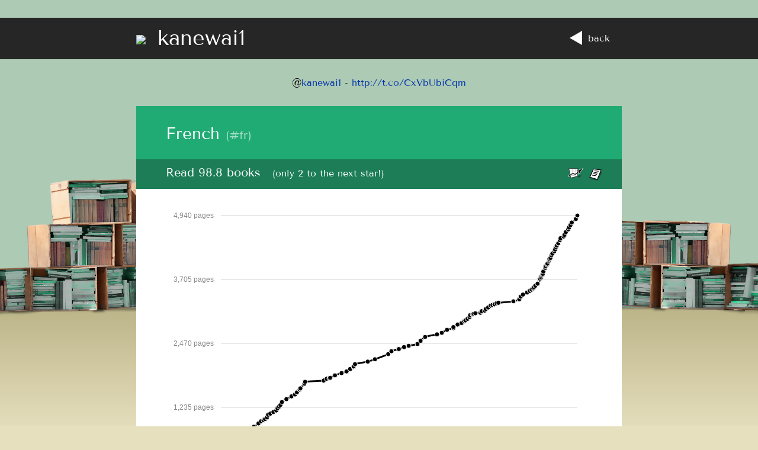

--- FILE ---
content_type: text/html; charset=UTF-8
request_url: http://languagechallenge.surrealix.com/participant.php?username=kanewai1
body_size: 22023
content:

<html>
<head>
    <link rel="shortcut icon" href="favicon.ico">
    <title>Language Super Challenge</title>
    <link rel="stylesheet" type="text/css" href="style/style.css"/>
    <meta charset="utf-8"/>
</head>
<body>
    <script src="script/jquery-1.8.2.min.js"></script>
    <script src="script/raphael-min.js"></script>
    <script src="script/morris.min.js"></script>
    <script src="script/participant.js"></script>
    
    <div id='background'>
        <div class='centered'>
            <div class='left'></div>
            <div class='right'></div>
        </div>
    </div>
    
    <div id='headerback'>
        <div id='header'>
            <img src=http://pbs.twimg.com/profile_images/2196596340/image_normal.jpg />kanewai1            <a href="index.php" class='headerlink' id='backlink'><div class='headericon' id='backicon'></div>back</a>
        </div>
    </div>

    <div id='main'>
    
    <div class='shortdesc'>
        @<a href=http://www.twitter.com/kanewai1>kanewai1</a> - <a href=http://t.co/CxVbUbiCqm>http://t.co/CxVbUbiCqm</a><br>    </div>
    
    
        <div class='panel'>
        <div class='header'>
            French
            <span class='headerlanguagecode'> (#fr)</span>
            <div class='headerbadges'> </div>
        </div>
        
        <div class='subheader'>
            Read 98.8 books<span class='ratedata'>(only 2 to the next star!)</span>
    <span class='buttons'>
        <a href='javascript:void(0);' onclick="setGraphVisibility('frbooks', true);">
        <img src='image/graph.png' title='Show Graph'/></a>
        <a href='javascript:void(0);' onclick="setGraphVisibility('frbooks', false);">
        <img src='image/list.png' title='Show List'/></a>
    </span>
        </div>
        <div class='content'>
            
        <div id='frbookslist' class='hideable list'><span class='listdate'>01 May 2014</span>
                        <span class='listtitle'><b>colline - jean giono</b></span>
                        <span class='listamount'> <i>10 pages</i></span><br><span class='listdate'>05 May 2014</span>
                        <span class='listtitle'><b>colline</b></span>
                        <span class='listamount'> <i>45 pages</i></span><br><span class='listdate'>05 May 2014</span>
                        <span class='listtitle'><b>colline</b></span>
                        <span class='listamount'> <i>75 pages</i></span><br><span class='listdate'>06 May 2014</span>
                        <span class='listtitle'><b>l'Œuvre</b></span>
                        <span class='listamount'> <i>75 pages</i></span><br><span class='listdate'>11 May 2014</span>
                        <span class='listtitle'><b>l'Œuvre</b></span>
                        <span class='listamount'> <i>60 pages</i></span><br><span class='listdate'>16 May 2014</span>
                        <span class='listtitle'><b>l'Œuvre</b></span>
                        <span class='listamount'> <i>75 pages</i></span><br><span class='listdate'>20 May 2014</span>
                        <span class='listtitle'><b>l'oeuvre</b></span>
                        <span class='listamount'> <i>28 pages</i></span><br><span class='listdate'>24 May 2014</span>
                        <span class='listtitle'><b>l'oeuvre</b></span>
                        <span class='listamount'> <i>27 pages</i></span><br><span class='listdate'>26 May 2014</span>
                        <span class='listtitle'><b>l'oeuvre</b></span>
                        <span class='listamount'> <i>60 pages</i></span><br><span class='listdate'>02 Jun 2014</span>
                        <span class='listtitle'><b>l'oeuvre</b></span>
                        <span class='listamount'> <i>112 pages</i></span><br><span class='listdate'>08 Jun 2014</span>
                        <span class='listtitle'><b>l'oeuvre</b></span>
                        <span class='listamount'> <i>38 pages</i></span><br><span class='listdate'>10 Jun 2014</span>
                        <span class='listtitle'><b>la planète des singes</b></span>
                        <span class='listamount'> <i>40 pages</i></span><br><span class='listdate'>13 Jun 2014</span>
                        <span class='listtitle'><b>la planète des singes</b></span>
                        <span class='listamount'> <i>74 pages</i></span><br><span class='listdate'>15 Jun 2014</span>
                        <span class='listtitle'><b>la planète des singes</b></span>
                        <span class='listamount'> <i>77 pages</i></span><br><span class='listdate'>23 Jun 2014</span>
                        <span class='listtitle'><b>la condition humaine</b></span>
                        <span class='listamount'> <i>35 pages</i></span><br><span class='listdate'>26 Jun 2014</span>
                        <span class='listtitle'><b>la condition humaine</b></span>
                        <span class='listamount'> <i>29 pages</i></span><br><span class='listdate'>04 Jul 2014</span>
                        <span class='listtitle'><b>la condition humaine</b></span>
                        <span class='listamount'> <i>66 pages</i></span><br><span class='listdate'>08 Jul 2014</span>
                        <span class='listtitle'><b>la condition humaine</b></span>
                        <span class='listamount'> <i>41 pages</i></span><br><span class='listdate'>13 Jul 2014</span>
                        <span class='listtitle'><b>l'homme qui plantait des arbes</b></span>
                        <span class='listamount'> <i>20 pages</i></span><br><span class='listdate'>15 Jul 2014</span>
                        <span class='listtitle'><b>la condition humaine</b></span>
                        <span class='listamount'> <i>21 pages</i></span><br><span class='listdate'>19 Jul 2014</span>
                        <span class='listtitle'><b>la condition humaine</b></span>
                        <span class='listamount'> <i>32 pages</i></span><br><span class='listdate'>21 Jul 2014</span>
                        <span class='listtitle'><b>la condition humaine</b></span>
                        <span class='listamount'> <i>51 pages</i></span><br><span class='listdate'>24 Jul 2014</span>
                        <span class='listtitle'><b>tristan et iseut</b></span>
                        <span class='listamount'> <i>23 pages</i></span><br><span class='listdate'>30 Jul 2014</span>
                        <span class='listtitle'><b>tristan et iseut</b></span>
                        <span class='listamount'> <i>31 pages</i></span><br><span class='listdate'>03 Aug 2014</span>
                        <span class='listtitle'><b>tristan et iseut</b></span>
                        <span class='listamount'> <i>30 pages</i></span><br><span class='listdate'>06 Aug 2014</span>
                        <span class='listtitle'><b>tristan et iseut</b></span>
                        <span class='listamount'> <i>46 pages</i></span><br><span class='listdate'>08 Aug 2014</span>
                        <span class='listtitle'><b>phèdre</b></span>
                        <span class='listamount'> <i>29 pages</i></span><br><span class='listdate'>11 Aug 2014</span>
                        <span class='listtitle'><b>phèdre</b></span>
                        <span class='listamount'> <i>32 pages</i></span><br><span class='listdate'>13 Aug 2014</span>
                        <span class='listtitle'><b>phèdre</b></span>
                        <span class='listamount'> <i>55 pages</i></span><br><span class='listdate'>21 Aug 2014</span>
                        <span class='listtitle'><b>l'œuvre au noir</b></span>
                        <span class='listamount'> <i>57 pages</i></span><br><span class='listdate'>30 Aug 2014</span>
                        <span class='listtitle'><b>la peste</b></span>
                        <span class='listamount'> <i>54 pages</i></span><br><span class='listdate'>04 Sep 2014</span>
                        <span class='listtitle'><b>la peste</b></span>
                        <span class='listamount'> <i>36 pages</i></span><br><span class='listdate'>08 Sep 2014</span>
                        <span class='listtitle'><b>l'œuvre au noir</b></span>
                        <span class='listamount'> <i>40 pages</i></span><br><span class='listdate'>12 Sep 2014</span>
                        <span class='listtitle'><b>la peste</b></span>
                        <span class='listamount'> <i>54 pages</i></span><br><span class='listdate'>14 Sep 2014</span>
                        <span class='listtitle'><b>une histoire d'ulysse</b></span>
                        <span class='listamount'> <i>25 pages</i></span><br><span class='listdate'>20 Sep 2014</span>
                        <span class='listtitle'><b>la peste</b></span>
                        <span class='listamount'> <i>88 pages</i></span><br><span class='listdate'>21 Sep 2014</span>
                        <span class='listtitle'><b>la peste</b></span>
                        <span class='listamount'> <i>37 pages</i></span><br><span class='listdate'>23 Oct 2014</span>
                        <span class='listtitle'><b>l'oeuvre au noir</b></span>
                        <span class='listamount'> <i>25 pages</i></span><br><span class='listdate'>28 Oct 2014</span>
                        <span class='listtitle'><b>l'oeuvre au noir</b></span>
                        <span class='listamount'> <i>34 pages</i></span><br><span class='listdate'>02 Nov 2014</span>
                        <span class='listtitle'><b>l'œuvre au noir</b></span>
                        <span class='listamount'> <i>10 pages</i></span><br><span class='listdate'>03 Nov 2014</span>
                        <span class='listtitle'><b>l'oeuvre au noir</b></span>
                        <span class='listamount'> <i>9 pages</i></span><br><span class='listdate'>11 Nov 2014</span>
                        <span class='listtitle'><b>kaamelott livre ii 1-8</b></span>
                        <span class='listamount'> <i>47 pages</i></span><br><span class='listdate'>23 Nov 2014</span>
                        <span class='listtitle'><b>l'œuvre au noir</b></span>
                        <span class='listamount'> <i>44 pages</i></span><br><span class='listdate'>01 Dec 2014</span>
                        <span class='listtitle'><b>l'oeuvre au noir</b></span>
                        <span class='listamount'> <i>32 pages</i></span><br><span class='listdate'>07 Dec 2014</span>
                        <span class='listtitle'><b>l'œuvre au noir</b></span>
                        <span class='listamount'> <i>47 pages</i></span><br><span class='listdate'>13 Dec 2014</span>
                        <span class='listtitle'><b>l'oeuvre au noir</b></span>
                        <span class='listamount'> <i>38 pages</i></span><br><span class='listdate'>13 Dec 2014</span>
                        <span class='listtitle'><b>la balade de yaya</b></span>
                        <span class='listamount'> <i>10 pages</i></span><br><span class='listdate'>16 Dec 2014</span>
                        <span class='listtitle'><b>l'oeuvre au noir</b></span>
                        <span class='listamount'> <i>45 pages</i></span><br><span class='listdate'>06 Jan 2015</span>
                        <span class='listtitle'><b>le petit nicolas</b></span>
                        <span class='listamount'></span><br><span class='listdate'>18 Jan 2015</span>
                        <span class='listtitle'><b>le petit nicolas</b></span>
                        <span class='listamount'> <i>45 pages</i></span><br><span class='listdate'>10 Feb 2015</span>
                        <span class='listtitle'><b>notre-dame-des-fleurs</b></span>
                        <span class='listamount'> <i>100 pages</i></span><br><span class='listdate'>16 Feb 2015</span>
                        <span class='listtitle'><b>le petit nicolas</b></span>
                        <span class='listamount'> <i>55 pages</i></span><br><span class='listdate'>28 Feb 2015</span>
                        <span class='listtitle'><b>notre-dame-des-fleurs</b></span>
                        <span class='listamount'> <i>42 pages</i></span><br><span class='listdate'>09 Mar 2015</span>
                        <span class='listtitle'><b>notre-dame-des-fleurs</b></span>
                        <span class='listamount'> <i>38 pages</i></span><br><span class='listdate'>17 Mar 2015</span>
                        <span class='listtitle'><b>notre-dame-des-fleurs</b></span>
                        <span class='listamount'> <i>25 pages</i></span><br><span class='listdate'>01 Apr 2015</span>
                        <span class='listtitle'><b>notre dame des fleurs</b></span>
                        <span class='listamount'> <i>35 pages</i></span><br><span class='listdate'>06 Apr 2015</span>
                        <span class='listtitle'><b>notre-dame-des-fleurs</b></span>
                        <span class='listamount'> <i>60 pages</i></span><br><span class='listdate'>14 Apr 2015</span>
                        <span class='listtitle'><b>notre-dame-des-fleurs</b></span>
                        <span class='listamount'> <i>76 pages</i></span><br><span class='listdate'>04 May 2015</span>
                        <span class='listtitle'><b>kaamelott</b></span>
                        <span class='listamount'></span><br><span class='listdate'>12 May 2015</span>
                        <span class='listtitle'><b>pars vite et reviens tard</b></span>
                        <span class='listamount'> <i>30 pages</i></span><br><span class='listdate'>21 May 2015</span>
                        <span class='listtitle'><b>pars vite et reviens tard</b></span>
                        <span class='listamount'> <i>58 pages</i></span><br><span class='listdate'>01 Jun 2015</span>
                        <span class='listtitle'><b>pars vite et reviens tard</b></span>
                        <span class='listamount'> <i>32 pages</i></span><br><span class='listdate'>01 Jun 2015</span>
                        <span class='listtitle'><b>kaamelott</b></span>
                        <span class='listamount'> <i>20 pages</i></span><br><span class='listdate'>08 Jun 2015</span>
                        <span class='listtitle'><b>pars vite et reviens tard</b></span>
                        <span class='listamount'> <i>49 pages</i></span><br><span class='listdate'>15 Jun 2015</span>
                        <span class='listtitle'><b>pars vite et reviens tard</b></span>
                        <span class='listamount'> <i>30 pages</i></span><br><span class='listdate'>19 Jun 2015</span>
                        <span class='listtitle'><b>pars vite et reviens tard</b></span>
                        <span class='listamount'> <i>35 pages</i></span><br><span class='listdate'>21 Jun 2015</span>
                        <span class='listtitle'><b>pars vite et reviens tard</b></span>
                        <span class='listamount'> <i>14 pages</i></span><br><span class='listdate'>25 Jun 2015</span>
                        <span class='listtitle'><b>pars vite et reviens tard</b></span>
                        <span class='listamount'> <i>31 pages</i></span><br><span class='listdate'>29 Jun 2015</span>
                        <span class='listtitle'><b>pars vite et reviens tard</b></span>
                        <span class='listamount'> <i>35 pages</i></span><br><span class='listdate'>30 Jun 2015</span>
                        <span class='listtitle'><b>pars vite et reviens tard</b></span>
                        <span class='listamount'> <i>37 pages</i></span><br><span class='listdate'>04 Jul 2015</span>
                        <span class='listtitle'><b>le côté de guermantes</b></span>
                        <span class='listamount'> <i>15 pages</i></span><br><span class='listdate'>04 Jul 2015</span>
                        <span class='listtitle'><b>kaamelott</b></span>
                        <span class='listamount'> <i>6 pages</i></span><br><span class='listdate'>05 Jul 2015</span>
                        <span class='listtitle'><b>le côté de guermantes</b></span>
                        <span class='listamount'> <i>5 pages</i></span><br><span class='listdate'>08 Jul 2015</span>
                        <span class='listtitle'><b>le côté de guermantes</b></span>
                        <span class='listamount'> <i>10 pages</i></span><br><span class='listdate'>17 Jul 2015</span>
                        <span class='listtitle'><b>le côté de guermantes</b></span>
                        <span class='listamount'> <i>10 pages</i></span><br><span class='listdate'>19 Jul 2015</span>
                        <span class='listtitle'><b>le côte de guermantes</b></span>
                        <span class='listamount'> <i>30 pages</i></span><br><span class='listdate'>24 Jul 2015</span>
                        <span class='listtitle'><b>le côte de guermantes</b></span>
                        <span class='listamount'> <i>12 pages</i></span><br><span class='listdate'>26 Jul 2015</span>
                        <span class='listtitle'><b>le côté de guermantes</b></span>
                        <span class='listamount'> <i>30 pages</i></span><br><span class='listdate'>30 Jul 2015</span>
                        <span class='listtitle'><b>le côté de guermantes</b></span>
                        <span class='listamount'> <i>30 pages</i></span><br><span class='listdate'>03 Aug 2015</span>
                        <span class='listtitle'><b>le côté de guermantes</b></span>
                        <span class='listamount'> <i>35 pages</i></span><br><span class='listdate'>07 Aug 2015</span>
                        <span class='listtitle'><b>le côté de guermantes</b></span>
                        <span class='listamount'> <i>15 pages</i></span><br><span class='listdate'>10 Aug 2015</span>
                        <span class='listtitle'><b>le côte de guermantes</b></span>
                        <span class='listamount'> <i>10 pages</i></span><br><span class='listdate'>14 Aug 2015</span>
                        <span class='listtitle'><b>le côte de guermantes</b></span>
                        <span class='listamount'> <i>23 pages</i></span><br><span class='listdate'>17 Aug 2015</span>
                        <span class='listtitle'><b>le côte de guermantes</b></span>
                        <span class='listamount'> <i>7 pages</i></span><br><span class='listdate'>11 Sep 2015</span>
                        <span class='listtitle'><b>guermantes</b></span>
                        <span class='listamount'> <i>29 pages</i></span><br><span class='listdate'>21 Sep 2015</span>
                        <span class='listtitle'><b>guermantes i</b></span>
                        <span class='listamount'> <i>40 pages</i></span><br><span class='listdate'>24 Sep 2015</span>
                        <span class='listtitle'><b>guermantes ii</b></span>
                        <span class='listamount'> <i>49 pages</i></span><br><span class='listdate'>28 Sep 2015</span>
                        <span class='listtitle'><b>guermantes ii </b></span>
                        <span class='listamount'> <i>41 pages</i></span><br><span class='listdate'>05 Oct 2015</span>
                        <span class='listtitle'><b>guermantes ii</b></span>
                        <span class='listamount'> <i>40 pages</i></span><br><span class='listdate'>09 Oct 2015</span>
                        <span class='listtitle'><b>guermantes ii</b></span>
                        <span class='listamount'> <i>30 pages</i></span><br><span class='listdate'>12 Oct 2015</span>
                        <span class='listtitle'><b>guermantes ii</b></span>
                        <span class='listamount'> <i>25 pages</i></span><br><span class='listdate'>15 Oct 2015</span>
                        <span class='listtitle'><b>guermantes ii</b></span>
                        <span class='listamount'> <i>25 pages</i></span><br><span class='listdate'>16 Oct 2015</span>
                        <span class='listtitle'><b>guermantes ii</b></span>
                        <span class='listamount'> <i>20 pages</i></span><br><span class='listdate'>19 Oct 2015</span>
                        <span class='listtitle'><b>guermantes ii</b></span>
                        <span class='listamount'> <i>30 pages</i></span><br><span class='listdate'>22 Oct 2015</span>
                        <span class='listtitle'><b>guermantes ii</b></span>
                        <span class='listamount'> <i>40 pages</i></span><br><span class='listdate'>26 Oct 2015</span>
                        <span class='listtitle'><b>guermantes ii</b></span>
                        <span class='listamount'> <i>80 pages</i></span><br><span class='listdate'>26 Oct 2015</span>
                        <span class='listtitle'><b>guermantes ii</b></span>
                        <span class='listamount'> <i>20 pages</i></span><br><span class='listdate'>28 Oct 2015</span>
                        <span class='listtitle'><b>l'amant de la chine du nord</b></span>
                        <span class='listamount'> <i>20 pages</i></span><br><span class='listdate'>29 Oct 2015</span>
                        <span class='listtitle'><b>l'amant de la chine du nord</b></span>
                        <span class='listamount'> <i>32 pages</i></span><br><span class='listdate'>31 Oct 2015</span>
                        <span class='listtitle'><b>l'amant de la chine du nord</b></span>
                        <span class='listamount'> <i>18 pages</i></span><br><span class='listdate'>31 Oct 2015</span>
                        <span class='listtitle'><b>l'amant p 100</b></span>
                        <span class='listamount'> <i>20 pages</i></span><br><span class='listdate'>01 Nov 2015</span>
                        <span class='listtitle'><b>l'amant de la chine du nord</b></span>
                        <span class='listamount'> <i>45 pages</i></span><br><span class='listdate'>05 Nov 2015</span>
                        <span class='listtitle'><b>l'amant de las chine du nord</b></span>
                        <span class='listamount'> <i>70 pages</i></span><br><span class='listdate'>05 Nov 2015</span>
                        <span class='listtitle'><b>l'amant de la chine du nord</b></span>
                        <span class='listamount'> <i>33 pages</i></span><br><span class='listdate'>07 Nov 2015</span>
                        <span class='listtitle'><b>journal d'un curé de campagne</b></span>
                        <span class='listamount'> <i>29 pages</i></span><br><span class='listdate'>08 Nov 2015</span>
                        <span class='listtitle'><b>journal</b></span>
                        <span class='listamount'> <i>20 pages</i></span><br><span class='listdate'>11 Nov 2015</span>
                        <span class='listtitle'><b>journal</b></span>
                        <span class='listamount'></span><br><span class='listdate'>11 Nov 2015</span>
                        <span class='listtitle'><b>l'éducation sentimentale</b></span>
                        <span class='listamount'> <i>20 pages</i></span><br><span class='listdate'>12 Nov 2015</span>
                        <span class='listtitle'><b>l'éducation</b></span>
                        <span class='listamount'> <i>20 pages</i></span><br><span class='listdate'>13 Nov 2015</span>
                        <span class='listtitle'><b>l'éducation</b></span>
                        <span class='listamount'> <i>20 pages</i></span><br><span class='listdate'>15 Nov 2015</span>
                        <span class='listtitle'><b>l'éducation part 1</b></span>
                        <span class='listamount'> <i>53 pages</i></span><br><span class='listdate'>17 Nov 2015</span>
                        <span class='listtitle'><b>l'éducation </b></span>
                        <span class='listamount'> <i>30 pages</i></span><br><span class='listdate'>20 Nov 2015</span>
                        <span class='listtitle'><b>l'éducation</b></span>
                        <span class='listamount'> <i>47 pages</i></span><br><span class='listdate'>21 Nov 2015</span>
                        <span class='listtitle'><b>l'éducation</b></span>
                        <span class='listamount'> <i>33 pages</i></span><br><span class='listdate'>23 Nov 2015</span>
                        <span class='listtitle'><b>l'éducation</b></span>
                        <span class='listamount'> <i>47 pages</i></span><br><span class='listdate'>24 Nov 2015</span>
                        <span class='listtitle'><b>l'éducation</b></span>
                        <span class='listamount'> <i>29 pages</i></span><br><span class='listdate'>27 Nov 2015</span>
                        <span class='listtitle'><b>l'éducation</b></span>
                        <span class='listamount'> <i>43 pages</i></span><br><span class='listdate'>29 Nov 2015</span>
                        <span class='listtitle'><b>l'éducation</b></span>
                        <span class='listamount'> <i>62 pages</i></span><br><span class='listdate'>01 Dec 2015</span>
                        <span class='listtitle'><b>l'éducation</b></span>
                        <span class='listamount'> <i>38 pages</i></span><br><span class='listdate'>06 Dec 2015</span>
                        <span class='listtitle'><b>l'éducation</b></span>
                        <span class='listamount'> <i>33 pages</i></span><br><span class='listdate'>07 Dec 2015</span>
                        <span class='listtitle'><b>l'éducation</b></span>
                        <span class='listamount'> <i>30 pages</i></span><br><span class='listdate'>10 Dec 2015</span>
                        <span class='listtitle'><b>notre dame</b></span>
                        <span class='listamount'> <i>54 pages</i></span><br><span class='listdate'>14 Dec 2015</span>
                        <span class='listtitle'><b>notre dame</b></span>
                        <span class='listamount'> <i>53 pages</i></span><br><span class='listdate'>15 Dec 2015</span>
                        <span class='listtitle'><b>notre dame</b></span>
                        <span class='listamount'> <i>36 pages</i></span><br><span class='listdate'>17 Dec 2015</span>
                        <span class='listtitle'><b>notre dame</b></span>
                        <span class='listamount'> <i>48 pages</i></span><br><span class='listdate'>20 Dec 2015</span>
                        <span class='listtitle'><b>notre dame</b></span>
                        <span class='listamount'> <i>48 pages</i></span><br><span class='listdate'>27 Dec 2015</span>
                        <span class='listtitle'><b>notre dame</b></span>
                        <span class='listamount'> <i>68 pages</i></span><br><span class='listdate'>29 Dec 2015</span>
                        <span class='listtitle'><b>notre dame</b></span>
                        <span class='listamount'> <i>68 pages</i></span><br></div>
        <div id='frbooksgraph' class='hideable graph'></div>
        <script type='text/javascript'>
            participant.data['frbooks'] = [{'time': '2014-05-01T15:35:10+00:00', 'amount': 10, 'title': "colline - jean giono"},{'time': '2014-05-05T01:05:10+00:00', 'amount': 45, 'title': "colline"},{'time': '2014-05-05T04:45:10+00:00', 'amount': 75, 'title': "colline"},{'time': '2014-05-06T04:20:10+00:00', 'amount': 75, 'title': "l'Œuvre"},{'time': '2014-05-11T03:20:07+00:00', 'amount': 60, 'title': "l'Œuvre"},{'time': '2014-05-16T00:20:10+00:00', 'amount': 75, 'title': "l'Œuvre"},{'time': '2014-05-20T17:55:11+00:00', 'amount': 28, 'title': "l'oeuvre"},{'time': '2014-05-24T01:25:10+00:00', 'amount': 27, 'title': "l'oeuvre"},{'time': '2014-05-26T16:25:09+00:00', 'amount': 60, 'title': "l'oeuvre"},{'time': '2014-06-02T15:30:10+00:00', 'amount': 112, 'title': "l'oeuvre"},{'time': '2014-06-08T00:10:10+00:00', 'amount': 38, 'title': "l'oeuvre"},{'time': '2014-06-10T21:20:10+00:00', 'amount': 40, 'title': "la planète des singes"},{'time': '2014-06-13T00:15:10+00:00', 'amount': 74, 'title': "la planète des singes"},{'time': '2014-06-15T15:45:10+00:00', 'amount': 77, 'title': "la planète des singes"},{'time': '2014-06-23T02:10:11+00:00', 'amount': 35, 'title': "la condition humaine"},{'time': '2014-06-26T22:30:11+00:00', 'amount': 29, 'title': "la condition humaine"},{'time': '2014-07-04T16:30:11+00:00', 'amount': 66, 'title': "la condition humaine"},{'time': '2014-07-08T23:00:11+00:00', 'amount': 41, 'title': "la condition humaine"},{'time': '2014-07-13T01:40:11+00:00', 'amount': 20, 'title': "l'homme qui plantait des arbes"},{'time': '2014-07-15T19:20:10+00:00', 'amount': 21, 'title': "la condition humaine"},{'time': '2014-07-19T04:40:11+00:00', 'amount': 32, 'title': "la condition humaine"},{'time': '2014-07-21T00:20:11+00:00', 'amount': 51, 'title': "la condition humaine"},{'time': '2014-07-24T19:10:11+00:00', 'amount': 23, 'title': "tristan et iseut"},{'time': '2014-07-30T00:20:10+00:00', 'amount': 31, 'title': "tristan et iseut"},{'time': '2014-08-03T22:05:11+00:00', 'amount': 30, 'title': "tristan et iseut"},{'time': '2014-08-06T02:20:11+00:00', 'amount': 46, 'title': "tristan et iseut"},{'time': '2014-08-08T18:15:11+00:00', 'amount': 29, 'title': "phèdre"},{'time': '2014-08-11T00:30:02+00:00', 'amount': 32, 'title': "phèdre"},{'time': '2014-08-13T11:55:08+00:00', 'amount': 55, 'title': "phèdre"},{'time': '2014-08-21T03:15:11+00:00', 'amount': 57, 'title': "l'œuvre au noir"},{'time': '2014-08-30T00:00:02+00:00', 'amount': 54, 'title': "la peste"},{'time': '2014-09-04T19:05:02+00:00', 'amount': 36, 'title': "la peste"},{'time': '2014-09-08T01:10:02+00:00', 'amount': 40, 'title': "l'œuvre au noir"},{'time': '2014-09-12T16:55:02+00:00', 'amount': 54, 'title': "la peste"},{'time': '2014-09-14T01:50:02+00:00', 'amount': 25, 'title': "une histoire d'ulysse"},{'time': '2014-09-20T19:05:03+00:00', 'amount': 88, 'title': "la peste"},{'time': '2014-09-21T23:50:02+00:00', 'amount': 37, 'title': "la peste"},{'time': '2014-10-23T17:10:03+00:00', 'amount': 25, 'title': "l'oeuvre au noir"},{'time': '2014-10-28T17:15:02+00:00', 'amount': 34, 'title': "l'oeuvre au noir"},{'time': '2014-11-02T02:40:02+00:00', 'amount': 10, 'title': "l'œuvre au noir"},{'time': '2014-11-03T16:25:02+00:00', 'amount': 9, 'title': "l'oeuvre au noir"},{'time': '2014-11-11T21:35:02+00:00', 'amount': 47, 'title': "kaamelott livre ii 1-8"},{'time': '2014-11-23T01:55:02+00:00', 'amount': 44, 'title': "l'œuvre au noir"},{'time': '2014-12-01T16:55:02+00:00', 'amount': 32, 'title': "l'oeuvre au noir"},{'time': '2014-12-07T18:10:02+00:00', 'amount': 47, 'title': "l'œuvre au noir"},{'time': '2014-12-13T15:10:02+00:00', 'amount': 38, 'title': "l'oeuvre au noir"},{'time': '2014-12-13T15:15:02+00:00', 'amount': 10, 'title': "la balade de yaya"},{'time': '2014-12-16T00:25:02+00:00', 'amount': 45, 'title': "l'oeuvre au noir"},{'time': '2015-01-06T18:05:02+00:00', 'amount': 50, 'title': "le petit nicolas"},{'time': '2015-01-18T22:05:02+00:00', 'amount': 45, 'title': "le petit nicolas"},{'time': '2015-02-10T13:15:10+00:00', 'amount': 100, 'title': "notre-dame-des-fleurs"},{'time': '2015-02-16T00:35:02+00:00', 'amount': 55, 'title': "le petit nicolas"},{'time': '2015-02-28T15:35:02+00:00', 'amount': 42, 'title': "notre-dame-des-fleurs"},{'time': '2015-03-09T12:40:02+00:00', 'amount': 38, 'title': "notre-dame-des-fleurs"},{'time': '2015-03-17T11:10:02+00:00', 'amount': 25, 'title': "notre-dame-des-fleurs"},{'time': '2015-04-01T09:55:02+00:00', 'amount': 35, 'title': "notre dame des fleurs"},{'time': '2015-04-06T15:40:03+00:00', 'amount': 60, 'title': "notre-dame-des-fleurs"},{'time': '2015-04-14T11:25:04+00:00', 'amount': 76, 'title': "notre-dame-des-fleurs"},{'time': '2015-05-04T14:30:01+00:00', 'amount': 50, 'title': "kaamelott"},{'time': '2015-05-12T19:05:02+00:00', 'amount': 30, 'title': "pars vite et reviens tard"},{'time': '2015-05-21T16:55:17+00:00', 'amount': 58, 'title': "pars vite et reviens tard"},{'time': '2015-06-01T11:55:02+00:00', 'amount': 32, 'title': "pars vite et reviens tard"},{'time': '2015-06-01T11:55:03+00:00', 'amount': 20, 'title': "kaamelott"},{'time': '2015-06-08T16:25:02+00:00', 'amount': 49, 'title': "pars vite et reviens tard"},{'time': '2015-06-15T12:15:02+00:00', 'amount': 30, 'title': "pars vite et reviens tard"},{'time': '2015-06-19T19:20:03+00:00', 'amount': 35, 'title': "pars vite et reviens tard"},{'time': '2015-06-21T22:45:03+00:00', 'amount': 14, 'title': "pars vite et reviens tard"},{'time': '2015-06-25T14:10:01+00:00', 'amount': 31, 'title': "pars vite et reviens tard"},{'time': '2015-06-29T00:15:39+00:00', 'amount': 35, 'title': "pars vite et reviens tard"},{'time': '2015-06-30T00:50:06+00:00', 'amount': 37, 'title': "pars vite et reviens tard"},{'time': '2015-07-04T03:00:02+00:00', 'amount': 15, 'title': "le côté de guermantes"},{'time': '2015-07-04T03:00:03+00:00', 'amount': 6, 'title': "kaamelott"},{'time': '2015-07-05T23:25:02+00:00', 'amount': 5, 'title': "le côté de guermantes"},{'time': '2015-07-08T17:00:02+00:00', 'amount': 10, 'title': "le côté de guermantes"},{'time': '2015-07-17T12:55:03+00:00', 'amount': 10, 'title': "le côté de guermantes"},{'time': '2015-07-19T15:50:03+00:00', 'amount': 30, 'title': "le côte de guermantes"},{'time': '2015-07-24T21:00:03+00:00', 'amount': 12, 'title': "le côte de guermantes"},{'time': '2015-07-26T18:40:02+00:00', 'amount': 30, 'title': "le côté de guermantes"},{'time': '2015-07-30T17:15:03+00:00', 'amount': 30, 'title': "le côté de guermantes"},{'time': '2015-08-03T22:05:02+00:00', 'amount': 35, 'title': "le côté de guermantes"},{'time': '2015-08-07T00:40:02+00:00', 'amount': 15, 'title': "le côté de guermantes"},{'time': '2015-08-10T12:20:02+00:00', 'amount': 10, 'title': "le côte de guermantes"},{'time': '2015-08-14T01:30:02+00:00', 'amount': 23, 'title': "le côte de guermantes"},{'time': '2015-08-17T00:55:02+00:00', 'amount': 7, 'title': "le côte de guermantes"},{'time': '2015-09-11T15:00:03+00:00', 'amount': 29, 'title': "guermantes"},{'time': '2015-09-21T18:10:03+00:00', 'amount': 40, 'title': "guermantes i"},{'time': '2015-09-24T01:55:03+00:00', 'amount': 49, 'title': "guermantes ii"},{'time': '2015-09-28T00:00:02+00:00', 'amount': 41, 'title': "guermantes ii "},{'time': '2015-10-05T00:00:03+00:00', 'amount': 40, 'title': "guermantes ii"},{'time': '2015-10-09T10:10:03+00:00', 'amount': 30, 'title': "guermantes ii"},{'time': '2015-10-12T14:05:02+00:00', 'amount': 25, 'title': "guermantes ii"},{'time': '2015-10-15T09:55:03+00:00', 'amount': 25, 'title': "guermantes ii"},{'time': '2015-10-16T16:15:02+00:00', 'amount': 20, 'title': "guermantes ii"},{'time': '2015-10-19T00:10:02+00:00', 'amount': 30, 'title': "guermantes ii"},{'time': '2015-10-22T20:55:03+00:00', 'amount': 40, 'title': "guermantes ii"},{'time': '2015-10-26T11:50:02+00:00', 'amount': 80, 'title': "guermantes ii"},{'time': '2015-10-26T20:55:02+00:00', 'amount': 20, 'title': "guermantes ii"},{'time': '2015-10-28T16:55:03+00:00', 'amount': 20, 'title': "l'amant de la chine du nord"},{'time': '2015-10-29T17:00:03+00:00', 'amount': 32, 'title': "l'amant de la chine du nord"},{'time': '2015-10-31T00:50:02+00:00', 'amount': 18, 'title': "l'amant de la chine du nord"},{'time': '2015-10-31T20:30:02+00:00', 'amount': 20, 'title': "l'amant p 100"},{'time': '2015-11-01T15:55:02+00:00', 'amount': 45, 'title': "l'amant de la chine du nord"},{'time': '2015-11-05T00:20:02+00:00', 'amount': 70, 'title': "l'amant de las chine du nord"},{'time': '2015-11-05T15:50:02+00:00', 'amount': 33, 'title': "l'amant de la chine du nord"},{'time': '2015-11-07T22:40:02+00:00', 'amount': 29, 'title': "journal d'un curé de campagne"},{'time': '2015-11-08T16:00:03+00:00', 'amount': 20, 'title': "journal"},{'time': '2015-11-11T02:30:03+00:00', 'amount': 50, 'title': "journal"},{'time': '2015-11-11T14:15:03+00:00', 'amount': 20, 'title': "l'éducation sentimentale"},{'time': '2015-11-12T00:50:02+00:00', 'amount': 20, 'title': "l'éducation"},{'time': '2015-11-13T19:05:02+00:00', 'amount': 20, 'title': "l'éducation"},{'time': '2015-11-15T14:40:02+00:00', 'amount': 53, 'title': "l'éducation part 1"},{'time': '2015-11-17T01:15:02+00:00', 'amount': 30, 'title': "l'éducation "},{'time': '2015-11-20T11:05:01+00:00', 'amount': 47, 'title': "l'éducation"},{'time': '2015-11-21T16:05:02+00:00', 'amount': 33, 'title': "l'éducation"},{'time': '2015-11-23T01:10:02+00:00', 'amount': 47, 'title': "l'éducation"},{'time': '2015-11-24T13:10:02+00:00', 'amount': 29, 'title': "l'éducation"},{'time': '2015-11-27T01:00:03+00:00', 'amount': 43, 'title': "l'éducation"},{'time': '2015-11-29T15:50:03+00:00', 'amount': 62, 'title': "l'éducation"},{'time': '2015-12-01T00:55:02+00:00', 'amount': 38, 'title': "l'éducation"},{'time': '2015-12-06T05:20:02+00:00', 'amount': 33, 'title': "l'éducation"},{'time': '2015-12-07T15:25:01+00:00', 'amount': 30, 'title': "l'éducation"},{'time': '2015-12-10T00:00:02+00:00', 'amount': 54, 'title': "notre dame"},{'time': '2015-12-14T01:00:02+00:00', 'amount': 53, 'title': "notre dame"},{'time': '2015-12-15T11:10:02+00:00', 'amount': 36, 'title': "notre dame"},{'time': '2015-12-17T21:40:03+00:00', 'amount': 48, 'title': "notre dame"},{'time': '2015-12-20T03:15:02+00:00', 'amount': 48, 'title': "notre dame"},{'time': '2015-12-27T01:45:02+00:00', 'amount': 68, 'title': "notre dame"},{'time': '2015-12-29T16:15:02+00:00', 'amount': 68, 'title': "notre dame"}]; 
            participant.postUnits['frbooks'] = [' pages'];
            participant.labels['frbooks'] = ['Total Read'];
        
            setGraphVisibility('frbooks', true);
        </script>
        </div>
    
        <div class='subheader'>
            Watched 100.3 films
    <span class='buttons'>
        <a href='javascript:void(0);' onclick="setGraphVisibility('frfilms', true);">
        <img src='image/graph.png' title='Show Graph'/></a>
        <a href='javascript:void(0);' onclick="setGraphVisibility('frfilms', false);">
        <img src='image/list.png' title='Show List'/></a>
    </span>
        </div>
        <div class='content'>
            
        <div id='frfilmslist' class='hideable list'><span class='listdate'>17 May 2014</span>
                        <span class='listtitle'><b>dracula podcast</b></span>
                        <span class='listamount'> <i>62 minutes</i></span><br><span class='listdate'>17 May 2014</span>
                        <span class='listtitle'><b>tom sawyer - podcast</b></span>
                        <span class='listamount'> <i>30 minutes</i></span><br><span class='listdate'>18 May 2014</span>
                        <span class='listtitle'><b>les aventures extraordinaires d'adèle blanc-sec)</b></span>
                        <span class='listamount'> <i>100 minutes</i></span><br><span class='listdate'>18 May 2014</span>
                        <span class='listtitle'><b>au coeur de l'histoire: la chute de l'empire romain</b></span>
                        <span class='listamount'> <i>46 minutes</i></span><br><span class='listdate'>19 May 2014</span>
                        <span class='listtitle'><b>la vie en piaf: enpassant par berlin</b></span>
                        <span class='listamount'> <i>60 minutes</i></span><br><span class='listdate'>19 May 2014</span>
                        <span class='listtitle'><b>petits polars - chérie noire de caryl férey</b></span>
                        <span class='listamount'> <i>48 minutes</i></span><br><span class='listdate'>19 May 2014</span>
                        <span class='listtitle'><b>la vie en piaf - départ de padam</b></span>
                        <span class='listamount'> <i>59 minutes</i></span><br><span class='listdate'>20 May 2014</span>
                        <span class='listtitle'><b>la vie en piaf: du côté d l'intime</b></span>
                        <span class='listamount'> <i>59 minutes</i></span><br><span class='listdate'>20 May 2014</span>
                        <span class='listtitle'><b>tom sawyer</b></span>
                        <span class='listamount'> <i>30 minutes</i></span><br><span class='listdate'>20 May 2014</span>
                        <span class='listtitle'><b>au coeur de l'histoire - les secrets de joséphine</b></span>
                        <span class='listamount'> <i>46 minutes</i></span><br><span class='listdate'>21 May 2014</span>
                        <span class='listtitle'><b>tom sawyer</b></span>
                        <span class='listamount'> <i>30 minutes</i></span><br><span class='listdate'>22 May 2014</span>
                        <span class='listtitle'><b>tom sawyer</b></span>
                        <span class='listamount'> <i>30 minutes</i></span><br><span class='listdate'>23 May 2014</span>
                        <span class='listtitle'><b>la vie en piaf: a la conquête de l'amérique</b></span>
                        <span class='listamount'> <i>59 minutes</i></span><br><span class='listdate'>23 May 2014</span>
                        <span class='listtitle'><b> la mauvaise réputation du père léon</b></span>
                        <span class='listamount'> <i>30 minutes</i></span><br><span class='listdate'>24 May 2014</span>
                        <span class='listtitle'><b>la vie en piaf: retour à paris</b></span>
                        <span class='listamount'> <i>59 minutes</i></span><br><span class='listdate'>27 May 2014</span>
                        <span class='listtitle'><b>agatha christie: les dix petits nègres</b></span>
                        <span class='listamount'> <i>100 minutes</i></span><br><span class='listdate'>28 May 2014</span>
                        <span class='listtitle'><b>au coeur de l'histoire: la marseillaise</b></span>
                        <span class='listamount'> <i>53 minutes</i></span><br><span class='listdate'>31 May 2014</span>
                        <span class='listtitle'><b>au coeur de l'histoire: les femmes au moyen-Âge</b></span>
                        <span class='listamount'> <i>49 minutes</i></span><br><span class='listdate'>31 May 2014</span>
                        <span class='listtitle'><b>where the boys are</b></span>
                        <span class='listamount'> <i>10 minutes</i></span><br><span class='listdate'>02 Jun 2014</span>
                        <span class='listtitle'><b>peter pan, ou le garçon qui ne voulait pas grandir</b></span>
                        <span class='listamount'> <i>20 minutes</i></span><br><span class='listdate'>04 Jun 2014</span>
                        <span class='listtitle'><b>peter pan, ou le garçon qui ne voulait pas grandir</b></span>
                        <span class='listamount'> <i>80 minutes</i></span><br><span class='listdate'>05 Jun 2014</span>
                        <span class='listtitle'><b>elvis presley, une histoire américaine: stuck on you (les fans d'elvis)</b></span>
                        <span class='listamount'> <i>25 minutes</i></span><br><span class='listdate'>05 Jun 2014</span>
                        <span class='listtitle'><b>agatha christie: la plume empoisonnée</b></span>
                        <span class='listamount'> <i>49 minutes</i></span><br><span class='listdate'>07 Jun 2014</span>
                        <span class='listtitle'><b>le gai savior - platon : le seigneur de l’anneau</b></span>
                        <span class='listamount'> <i>59 minutes</i></span><br><span class='listdate'>08 Jun 2014</span>
                        <span class='listtitle'><b>platon 2</b></span>
                        <span class='listamount'> <i>60 minutes</i></span><br><span class='listdate'>08 Jun 2014</span>
                        <span class='listtitle'><b>le scarabée d’or et hop-frog</b></span>
                        <span class='listamount'> <i>30 minutes</i></span><br><span class='listdate'>10 Jun 2014</span>
                        <span class='listtitle'><b>le tour d'écrou</b></span>
                        <span class='listamount'> <i>60 minutes</i></span><br><span class='listdate'>12 Jun 2014</span>
                        <span class='listtitle'><b>dix doigts dans l'engrenage</b></span>
                        <span class='listamount'> <i>62 minutes</i></span><br><span class='listdate'>14 Jun 2014</span>
                        <span class='listtitle'><b>un village français</b></span>
                        <span class='listamount'> <i>47 minutes</i></span><br><span class='listdate'>14 Jun 2014</span>
                        <span class='listtitle'><b>chef de meute</b></span>
                        <span class='listamount'> <i>10 minutes</i></span><br><span class='listdate'>16 Jun 2014</span>
                        <span class='listtitle'><b>un village français</b></span>
                        <span class='listamount'> <i>51 minutes</i></span><br><span class='listdate'>16 Jun 2014</span>
                        <span class='listtitle'><b>le fantôme de canterville</b></span>
                        <span class='listamount'> <i>46 minutes</i></span><br><span class='listdate'>18 Jun 2014</span>
                        <span class='listtitle'><b>voiles de mort</b></span>
                        <span class='listamount'> <i>49 minutes</i></span><br><span class='listdate'>20 Jun 2014</span>
                        <span class='listtitle'><b>irma vep</b></span>
                        <span class='listamount'> <i>66 minutes</i></span><br><span class='listdate'>21 Jun 2014</span>
                        <span class='listtitle'><b>de la terre à la lune</b></span>
                        <span class='listamount'> <i>59 minutes</i></span><br><span class='listdate'>29 Jun 2014</span>
                        <span class='listtitle'><b>au coeur de l'histoire - le kama sutra</b></span>
                        <span class='listamount'> <i>45 minutes</i></span><br><span class='listdate'>09 Jul 2014</span>
                        <span class='listtitle'><b>balancé dans les cordes</b></span>
                        <span class='listamount'> <i>60 minutes</i></span><br><span class='listdate'>12 Jul 2014</span>
                        <span class='listtitle'><b>tristan et iseult</b></span>
                        <span class='listamount'> <i>87 minutes</i></span><br><span class='listdate'>13 Jul 2014</span>
                        <span class='listtitle'><b>l'homme qui plantait des arbes</b></span>
                        <span class='listamount'> <i>60 minutes</i></span><br><span class='listdate'>15 Jul 2014</span>
                        <span class='listtitle'><b>un village français</b></span>
                        <span class='listamount'> <i>54 minutes</i></span><br><span class='listdate'>16 Jul 2014</span>
                        <span class='listtitle'><b>histoires de naufragés</b></span>
                        <span class='listamount'> <i>46 minutes</i></span><br><span class='listdate'>24 Jul 2014</span>
                        <span class='listtitle'><b>le sabotier du val de loire</b></span>
                        <span class='listamount'> <i>23 minutes</i></span><br><span class='listdate'>27 Jul 2014</span>
                        <span class='listtitle'><b>un village français 1.4 </b></span>
                        <span class='listamount'> <i>54 minutes</i></span><br><span class='listdate'>28 Jul 2014</span>
                        <span class='listtitle'><b>au coeur de l'histoire: caravage</b></span>
                        <span class='listamount'> <i>41 minutes</i></span><br><span class='listdate'>02 Aug 2014</span>
                        <span class='listtitle'><b>un village français 1.5</b></span>
                        <span class='listamount'> <i>52 minutes</i></span><br><span class='listdate'>04 Aug 2014</span>
                        <span class='listtitle'><b>saltimbank</b></span>
                        <span class='listamount'></span><br><span class='listdate'>05 Aug 2014</span>
                        <span class='listtitle'><b>un village français 1.6</b></span>
                        <span class='listamount'> <i>51 minutes</i></span><br><span class='listdate'>07 Aug 2014</span>
                        <span class='listtitle'><b>la luxure</b></span>
                        <span class='listamount'> <i>14 minutes</i></span><br><span class='listdate'>09 Aug 2014</span>
                        <span class='listtitle'><b>le bel indifférent</b></span>
                        <span class='listamount'> <i>29 minutes</i></span><br><span class='listdate'>13 Aug 2014</span>
                        <span class='listtitle'><b>ars</b></span>
                        <span class='listamount'> <i>18 minutes</i></span><br><span class='listdate'>24 Aug 2014</span>
                        <span class='listtitle'><b>la loi</b></span>
                        <span class='listamount'> <i>120 minutes</i></span><br><span class='listdate'>31 Aug 2014</span>
                        <span class='listtitle'><b>un village français 2.1</b></span>
                        <span class='listamount'> <i>49 minutes</i></span><br><span class='listdate'>04 Sep 2014</span>
                        <span class='listtitle'><b>au cœur des ténèbres</b></span>
                        <span class='listamount'> <i>62 minutes</i></span><br><span class='listdate'>14 Sep 2014</span>
                        <span class='listtitle'><b>une histoire d'ulysse</b></span>
                        <span class='listamount'> <i>60 minutes</i></span><br><span class='listdate'>15 Sep 2014</span>
                        <span class='listtitle'><b>un village français 2.2</b></span>
                        <span class='listamount'> <i>47 minutes</i></span><br><span class='listdate'>17 Sep 2014</span>
                        <span class='listtitle'><b>ali baba, et de quarante voleurs, exterminés par une esclave</b></span>
                        <span class='listamount'> <i>61 minutes</i></span><br><span class='listdate'>18 Sep 2014</span>
                        <span class='listtitle'><b>quand venise était française</b></span>
                        <span class='listamount'> <i>47 minutes</i></span><br><span class='listdate'>21 Sep 2014</span>
                        <span class='listtitle'><b>un village français 2.3</b></span>
                        <span class='listamount'> <i>47 minutes</i></span><br><span class='listdate'>24 Sep 2014</span>
                        <span class='listtitle'><b>au coeur de l'histoire: le dernier inca</b></span>
                        <span class='listamount'> <i>46 minutes</i></span><br><span class='listdate'>25 Sep 2014</span>
                        <span class='listtitle'><b>un village 2.4</b></span>
                        <span class='listamount'> <i>52 minutes</i></span><br><span class='listdate'>27 Sep 2014</span>
                        <span class='listtitle'><b>l'Étrange aventure de gulliver à lilliiput</b></span>
                        <span class='listamount'> <i>30 minutes</i></span><br><span class='listdate'>29 Sep 2014</span>
                        <span class='listtitle'><b>au coeur de l'histoire - madame de néandertal</b></span>
                        <span class='listamount'> <i>46 minutes</i></span><br><span class='listdate'>04 Oct 2014</span>
                        <span class='listtitle'><b>trans-europ-expresss</b></span>
                        <span class='listamount'> <i>105 minutes</i></span><br><span class='listdate'>04 Oct 2014</span>
                        <span class='listtitle'><b>les cow-boys</b></span>
                        <span class='listamount'> <i>54 minutes</i></span><br><span class='listdate'>05 Oct 2014</span>
                        <span class='listtitle'><b>un village français 2.5</b></span>
                        <span class='listamount'> <i>46 minutes</i></span><br><span class='listdate'>05 Oct 2014</span>
                        <span class='listtitle'><b>kaamelott livre ii 1-5</b></span>
                        <span class='listamount'> <i>35 minutes</i></span><br><span class='listdate'>06 Oct 2014</span>
                        <span class='listtitle'><b>l'immortelle</b></span>
                        <span class='listamount'> <i>101 minutes</i></span><br><span class='listdate'>07 Oct 2014</span>
                        <span class='listtitle'><b>au coeur de l'histoire: vivaldi</b></span>
                        <span class='listamount'> <i>45 minutes</i></span><br><span class='listdate'>10 Oct 2014</span>
                        <span class='listtitle'><b>au coeur de l'histoire - théodora, impératrice de byzance</b></span>
                        <span class='listamount'> <i>49 minutes</i></span><br><span class='listdate'>12 Oct 2014</span>
                        <span class='listtitle'><b>les plages d'agnès</b></span>
                        <span class='listamount'> <i>110 minutes</i></span><br><span class='listdate'>14 Oct 2014</span>
                        <span class='listtitle'><b>contes de perrault</b></span>
                        <span class='listamount'> <i>29 minutes</i></span><br><span class='listdate'>20 Oct 2014</span>
                        <span class='listtitle'><b>jules ii et michel ang</b></span>
                        <span class='listamount'> <i>46 minutes</i></span><br><span class='listdate'>22 Oct 2014</span>
                        <span class='listtitle'><b>la mort dans ce jardin</b></span>
                        <span class='listamount'> <i>104 minutes</i></span><br><span class='listdate'>23 Oct 2014</span>
                        <span class='listtitle'><b>au coeur de l'histoire - le far west</b></span>
                        <span class='listamount'> <i>50 minutes</i></span><br><span class='listdate'>24 Oct 2014</span>
                        <span class='listtitle'><b>l'éden et après</b></span>
                        <span class='listamount'> <i>93 minutes</i></span><br><span class='listdate'>27 Oct 2014</span>
                        <span class='listtitle'><b>un village français 2.6</b></span>
                        <span class='listamount'> <i>48 minutes</i></span><br><span class='listdate'>28 Oct 2014</span>
                        <span class='listtitle'><b>l'expédition polaire de shackelton</b></span>
                        <span class='listamount'> <i>48 minutes</i></span><br><span class='listdate'>30 Oct 2014</span>
                        <span class='listtitle'><b>stupeur et tremblements</b></span>
                        <span class='listamount'> <i>30 minutes</i></span><br><span class='listdate'>04 Nov 2014</span>
                        <span class='listtitle'><b>la sang de la vigne</b></span>
                        <span class='listamount'> <i>89 minutes</i></span><br><span class='listdate'>04 Nov 2014</span>
                        <span class='listtitle'><b>tour du monde des terres françaises oubliées</b></span>
                        <span class='listamount'> <i>49 minutes</i></span><br><span class='listdate'>07 Nov 2014</span>
                        <span class='listtitle'><b>détectives</b></span>
                        <span class='listamount'> <i>15 minutes</i></span><br><span class='listdate'>09 Nov 2014</span>
                        <span class='listtitle'><b>l'aventure de la cuisinière de clapham et témoin à charge</b></span>
                        <span class='listamount'> <i>51 minutes</i></span><br><span class='listdate'>10 Nov 2014</span>
                        <span class='listtitle'><b>le corbeau</b></span>
                        <span class='listamount'> <i>60 minutes</i></span><br><span class='listdate'>11 Nov 2014</span>
                        <span class='listtitle'><b>kaamelott livre ii 6-8</b></span>
                        <span class='listamount'> <i>22 minutes</i></span><br><span class='listdate'>12 Nov 2014</span>
                        <span class='listtitle'><b>la crimée</b></span>
                        <span class='listamount'> <i>46 minutes</i></span><br><span class='listdate'>12 Nov 2014</span>
                        <span class='listtitle'><b>la sang de la vigne: cauchemar en côtes-de-nuit</b></span>
                        <span class='listamount'> <i>92 minutes</i></span><br><span class='listdate'>18 Nov 2014</span>
                        <span class='listtitle'><b>le mystère de la mary céleste</b></span>
                        <span class='listamount'></span><br><span class='listdate'>23 Nov 2014</span>
                        <span class='listtitle'><b>la sang de la vigne: vengeance tardive en alsace</b></span>
                        <span class='listamount'> <i>91 minutes</i></span><br><span class='listdate'>30 Nov 2014</span>
                        <span class='listtitle'><b>le temps qui reste</b></span>
                        <span class='listamount'> <i>65 minutes</i></span><br><span class='listdate'>30 Nov 2014</span>
                        <span class='listtitle'><b>le mystere de vin jaune</b></span>
                        <span class='listamount'></span><br><span class='listdate'>01 Dec 2014</span>
                        <span class='listtitle'><b>jeanne d'arc</b></span>
                        <span class='listamount'></span><br><span class='listdate'>03 Dec 2014</span>
                        <span class='listtitle'><b>madame de pompadour</b></span>
                        <span class='listamount'> <i>47 minutes</i></span><br><span class='listdate'>21 Dec 2014</span>
                        <span class='listtitle'><b>cinq petits cochons</b></span>
                        <span class='listamount'> <i>58 minutes</i></span><br><span class='listdate'>25 Dec 2014</span>
                        <span class='listtitle'><b>la france</b></span>
                        <span class='listamount'> <i>102 minutes</i></span><br><span class='listdate'>02 Jan 2015</span>
                        <span class='listtitle'><b>terre a terre</b></span>
                        <span class='listamount'> <i>54 minutes</i></span><br><span class='listdate'>03 Jan 2015</span>
                        <span class='listtitle'><b>au coeur de l'histoire - venise</b></span>
                        <span class='listamount'> <i>45 minutes</i></span><br><span class='listdate'>04 Jan 2015</span>
                        <span class='listtitle'><b>vous n'avez encore rien vu</b></span>
                        <span class='listamount'> <i>114 minutes</i></span><br><span class='listdate'>05 Jan 2015</span>
                        <span class='listtitle'><b>les années lumière</b></span>
                        <span class='listamount'> <i>50 minutes</i></span><br><span class='listdate'>14 Jan 2015</span>
                        <span class='listtitle'><b>au coeur de l'histore - oscare wilde</b></span>
                        <span class='listamount'> <i>50 minutes</i></span><br><span class='listdate'>16 Jan 2015</span>
                        <span class='listtitle'><b>rossano baldaccini, champignonniste à forcalquier</b></span>
                        <span class='listamount'> <i>30 minutes</i></span><br><span class='listdate'>17 Jan 2015</span>
                        <span class='listtitle'><b>le champagne</b></span>
                        <span class='listamount'> <i>47 minutes</i></span><br><span class='listdate'>17 Jan 2015</span>
                        <span class='listtitle'><b>salut les cubains</b></span>
                        <span class='listamount'> <i>27 minutes</i></span><br><span class='listdate'>17 Jan 2015</span>
                        <span class='listtitle'><b>les nouveaux règlements alimentaires européens en cas d'accident nucléaire</b></span>
                        <span class='listamount'> <i>53 minutes</i></span><br><span class='listdate'>18 Jan 2015</span>
                        <span class='listtitle'><b>la crète antique</b></span>
                        <span class='listamount'> <i>45 minutes</i></span><br><span class='listdate'>19 Jan 2015</span>
                        <span class='listtitle'><b>les libres penseurs</b></span>
                        <span class='listamount'></span><br><span class='listdate'>22 Jan 2015</span>
                        <span class='listtitle'><b>aimez vous brahms de marcus malte</b></span>
                        <span class='listamount'> <i>59 minutes</i></span><br><span class='listdate'>24 Jan 2015</span>
                        <span class='listtitle'><b>au coeur de l'histoire: le dahlia noir</b></span>
                        <span class='listamount'> <i>47 minutes</i></span><br><span class='listdate'>25 Jan 2015</span>
                        <span class='listtitle'><b>terre à terre - les suites de tchernobyl en corse</b></span>
                        <span class='listamount'> <i>55 minutes</i></span><br><span class='listdate'>10 Feb 2015</span>
                        <span class='listtitle'><b>nuit #1</b></span>
                        <span class='listamount'> <i>15 minutes</i></span><br><span class='listdate'>22 Feb 2015</span>
                        <span class='listtitle'><b>enfants des dictateurs</b></span>
                        <span class='listamount'> <i>47 minutes</i></span><br><span class='listdate'>27 Feb 2015</span>
                        <span class='listtitle'><b>la guerre d'algérie</b></span>
                        <span class='listamount'> <i>45 minutes</i></span><br><span class='listdate'>06 Mar 2015</span>
                        <span class='listtitle'><b>voyager au moyen-âge</b></span>
                        <span class='listamount'> <i>47 minutes</i></span><br><span class='listdate'>09 Mar 2015</span>
                        <span class='listtitle'><b>la fugue</b></span>
                        <span class='listamount'> <i>22 minutes</i></span><br><span class='listdate'>11 Mar 2015</span>
                        <span class='listtitle'><b>la sang de la vigne: les larmes de pasquin</b></span>
                        <span class='listamount'> <i>94 minutes</i></span><br><span class='listdate'>17 Mar 2015</span>
                        <span class='listtitle'><b>la guerre d'indochine</b></span>
                        <span class='listamount'> <i>48 minutes</i></span><br><span class='listdate'>17 Mar 2015</span>
                        <span class='listtitle'><b>forum scientifique et citoyen sur les effets génétiques des rayonnements ionisants</b></span>
                        <span class='listamount'> <i>45 minutes</i></span><br><span class='listdate'>19 Mar 2015</span>
                        <span class='listtitle'><b>l'opéra comique</b></span>
                        <span class='listamount'> <i>49 minutes</i></span><br><span class='listdate'>23 Mar 2015</span>
                        <span class='listtitle'><b>les plus vieux restaurants en france</b></span>
                        <span class='listamount'> <i>48 minutes</i></span><br><span class='listdate'>27 Mar 2015</span>
                        <span class='listtitle'><b>les kamikazes</b></span>
                        <span class='listamount'> <i>52 minutes</i></span><br><span class='listdate'>29 Mar 2015</span>
                        <span class='listtitle'><b>si on vivait tous ensemble</b></span>
                        <span class='listamount'> <i>48 minutes</i></span><br><span class='listdate'>01 Apr 2015</span>
                        <span class='listtitle'><b>quand le climat change le cours de l'histoire</b></span>
                        <span class='listamount'> <i>48 minutes</i></span><br><span class='listdate'>13 Apr 2015</span>
                        <span class='listtitle'><b>les russes à paris</b></span>
                        <span class='listamount'> <i>47 minutes</i></span><br><span class='listdate'>20 Apr 2015</span>
                        <span class='listtitle'><b> le siège de fort-alamo</b></span>
                        <span class='listamount'> <i>47 minutes</i></span><br><span class='listdate'>27 Apr 2015</span>
                        <span class='listtitle'><b>au coeur de l'histoire</b></span>
                        <span class='listamount'> <i>141 minutes</i></span><br><span class='listdate'>26 May 2015</span>
                        <span class='listtitle'><b>des bonobos et des hommes</b></span>
                        <span class='listamount'> <i>58 minutes</i></span><br><span class='listdate'>01 Jun 2015</span>
                        <span class='listtitle'><b>les romanovs</b></span>
                        <span class='listamount'> <i>45 minutes</i></span><br><span class='listdate'>01 Jun 2015</span>
                        <span class='listtitle'><b>kaamelott</b></span>
                        <span class='listamount'> <i>20 minutes</i></span><br><span class='listdate'>04 Jun 2015</span>
                        <span class='listtitle'><b>alexis de tocqueville</b></span>
                        <span class='listamount'> <i>45 minutes</i></span><br><span class='listdate'>08 Jun 2015</span>
                        <span class='listtitle'><b>des nouvelles de la crise en grèce</b></span>
                        <span class='listamount'> <i>54 minutes</i></span><br><span class='listdate'>08 Jun 2015</span>
                        <span class='listtitle'><b>district 13</b></span>
                        <span class='listamount'> <i>43 minutes</i></span><br><span class='listdate'>10 Jun 2015</span>
                        <span class='listtitle'><b>printemps 1871: la commune</b></span>
                        <span class='listamount'> <i>45 minutes</i></span><br><span class='listdate'>15 Jun 2015</span>
                        <span class='listtitle'><b>clairvaux et le collège des bernadins</b></span>
                        <span class='listamount'> <i>50 minutes</i></span><br><span class='listdate'>21 Jun 2015</span>
                        <span class='listtitle'><b>reliques de la passion</b></span>
                        <span class='listamount'> <i>45 minutes</i></span><br><span class='listdate'>21 Jun 2015</span>
                        <span class='listtitle'><b>les nouveaux mysteres de paris</b></span>
                        <span class='listamount'> <i>45 minutes</i></span><br><span class='listdate'>25 Jun 2015</span>
                        <span class='listtitle'><b>les blues des experts</b></span>
                        <span class='listamount'> <i>20 minutes</i></span><br><span class='listdate'>01 Jul 2015</span>
                        <span class='listtitle'><b>une histoire de la révolution iranienne</b></span>
                        <span class='listamount'> <i>45 minutes</i></span><br><span class='listdate'>04 Jul 2015</span>
                        <span class='listtitle'><b>la centenaire de la relativité générale d'einstein</b></span>
                        <span class='listamount'> <i>45 minutes</i></span><br><span class='listdate'>04 Jul 2015</span>
                        <span class='listtitle'><b>kaamelott</b></span>
                        <span class='listamount'> <i>7 minutes</i></span><br><span class='listdate'>08 Jul 2015</span>
                        <span class='listtitle'><b>la vie de bohème</b></span>
                        <span class='listamount'> <i>20 minutes</i></span><br><span class='listdate'>09 Jul 2015</span>
                        <span class='listtitle'><b>le patrimonie menacé d'irak et de syrie</b></span>
                        <span class='listamount'> <i>40 minutes</i></span><br><span class='listdate'>11 Jul 2015</span>
                        <span class='listtitle'><b>chronique d'un été (paris 1960)</b></span>
                        <span class='listamount'></span><br><span class='listdate'>16 Jul 2015</span>
                        <span class='listtitle'><b>picasso</b></span>
                        <span class='listamount'> <i>50 minutes</i></span><br><span class='listdate'>16 Jul 2015</span>
                        <span class='listtitle'><b>paris nous appartient</b></span>
                        <span class='listamount'> <i>30 minutes</i></span><br><span class='listdate'>19 Jul 2015</span>
                        <span class='listtitle'><b>anna de kiev</b></span>
                        <span class='listamount'> <i>45 minutes</i></span><br><span class='listdate'>23 Jul 2015</span>
                        <span class='listtitle'><b>les chats</b></span>
                        <span class='listamount'> <i>45 minutes</i></span><br><span class='listdate'>30 Jul 2015</span>
                        <span class='listtitle'><b>la révolution anglais</b></span>
                        <span class='listamount'> <i>45 minutes</i></span><br><span class='listdate'>05 Aug 2015</span>
                        <span class='listtitle'><b>kaamelott</b></span>
                        <span class='listamount'> <i>15 minutes</i></span><br><span class='listdate'>05 Aug 2015</span>
                        <span class='listtitle'><b>touts de connes</b></span>
                        <span class='listamount'> <i>5 minutes</i></span><br><span class='listdate'>14 Aug 2015</span>
                        <span class='listtitle'><b>waterloo</b></span>
                        <span class='listamount'> <i>45 minutes</i></span><br><span class='listdate'>11 Sep 2015</span>
                        <span class='listtitle'><i>Unknown</i></span>
                        <span class='listamount'></span><br><span class='listdate'>12 Sep 2015</span>
                        <span class='listtitle'><b>mondovino 1: where's astérix?</b></span>
                        <span class='listamount'> <i>50 minutes</i></span><br><span class='listdate'>18 Sep 2015</span>
                        <span class='listtitle'><b>marc anton</b></span>
                        <span class='listamount'> <i>45 minutes</i></span><br><span class='listdate'>24 Sep 2015</span>
                        <span class='listtitle'><b>au coeur de l'histoire</b></span>
                        <span class='listamount'></span><br><span class='listdate'>03 Oct 2015</span>
                        <span class='listtitle'><b>la bourgogne</b></span>
                        <span class='listamount'> <i>45 minutes</i></span><br><span class='listdate'>09 Oct 2015</span>
                        <span class='listtitle'><b>au coeur de l'histoire</b></span>
                        <span class='listamount'></span><br><span class='listdate'>17 Oct 2015</span>
                        <span class='listtitle'><b>venise</b></span>
                        <span class='listamount'> <i>42 minutes</i></span><br><span class='listdate'>25 Oct 2015</span>
                        <span class='listtitle'><b>mondovino ii - magic potion</b></span>
                        <span class='listamount'> <i>60 minutes</i></span><br><span class='listdate'>02 Nov 2015</span>
                        <span class='listtitle'><b>f... est un salaud </b></span>
                        <span class='listamount'> <i>89 minutes</i></span><br><span class='listdate'>12 Nov 2015</span>
                        <span class='listtitle'><b>nicolas le floch- l'homme au ventre de plomb</b></span>
                        <span class='listamount'> <i>103 minutes</i></span><br><span class='listdate'>17 Nov 2015</span>
                        <span class='listtitle'><b>free men</b></span>
                        <span class='listamount'> <i>20 minutes</i></span><br><span class='listdate'>19 Nov 2015</span>
                        <span class='listtitle'><b>un village français</b></span>
                        <span class='listamount'> <i>49 minutes</i></span><br><span class='listdate'>22 Nov 2015</span>
                        <span class='listtitle'><b>un village français</b></span>
                        <span class='listamount'> <i>48 minutes</i></span><br><span class='listdate'>29 Nov 2015</span>
                        <span class='listtitle'><b>un village français</b></span>
                        <span class='listamount'> <i>48 minutes</i></span><br><span class='listdate'>30 Nov 2015</span>
                        <span class='listtitle'><b>mondovino v - pax panoramix</b></span>
                        <span class='listamount'> <i>60 minutes</i></span><br><span class='listdate'>06 Dec 2015</span>
                        <span class='listtitle'><b>un village</b></span>
                        <span class='listamount'> <i>45 minutes</i></span><br><span class='listdate'>06 Dec 2015</span>
                        <span class='listtitle'><b>un village français</b></span>
                        <span class='listamount'> <i>45 minutes</i></span><br><span class='listdate'>18 Dec 2015</span>
                        <span class='listtitle'><b>un village français</b></span>
                        <span class='listamount'> <i>48 minutes</i></span><br><span class='listdate'>20 Dec 2015</span>
                        <span class='listtitle'><b>mondovino vi: quo vademus</b></span>
                        <span class='listamount'> <i>40 minutes</i></span><br><span class='listdate'>20 Dec 2015</span>
                        <span class='listtitle'><b>un village français</b></span>
                        <span class='listamount'> <i>45 minutes</i></span><br><span class='listdate'>27 Dec 2015</span>
                        <span class='listtitle'><b>rififi</b></span>
                        <span class='listamount'> <i>45 minutes</i></span><br><span class='listdate'>27 Dec 2015</span>
                        <span class='listtitle'><b>un village français</b></span>
                        <span class='listamount'> <i>50 minutes</i></span><br></div>
        <div id='frfilmsgraph' class='hideable graph'></div>
        <script type='text/javascript'>
            participant.data['frfilms'] = [{'time': '2014-05-17T18:45:10+00:00', 'amount': 62, 'title': "dracula podcast"},{'time': '2014-05-17T22:35:10+00:00', 'amount': 30, 'title': "tom sawyer - podcast"},{'time': '2014-05-18T03:45:07+00:00', 'amount': 100, 'title': "les aventures extraordinaires d'adèle blanc-sec)"},{'time': '2014-05-18T20:00:10+00:00', 'amount': 46, 'title': "au coeur de l'histoire: la chute de l'empire romain"},{'time': '2014-05-19T11:15:10+00:00', 'amount': 60, 'title': "la vie en piaf: enpassant par berlin"},{'time': '2014-05-19T19:00:10+00:00', 'amount': 48, 'title': "petits polars - chérie noire de caryl férey"},{'time': '2014-05-19T19:00:11+00:00', 'amount': 59, 'title': "la vie en piaf - départ de padam"},{'time': '2014-05-20T18:00:08+00:00', 'amount': 59, 'title': "la vie en piaf: du côté d l'intime"},{'time': '2014-05-20T22:55:11+00:00', 'amount': 30, 'title': "tom sawyer"},{'time': '2014-05-20T22:55:12+00:00', 'amount': 46, 'title': "au coeur de l'histoire - les secrets de joséphine"},{'time': '2014-05-21T11:00:07+00:00', 'amount': 30, 'title': "tom sawyer"},{'time': '2014-05-22T02:10:03+00:00', 'amount': 30, 'title': "tom sawyer"},{'time': '2014-05-23T21:20:10+00:00', 'amount': 59, 'title': "la vie en piaf: a la conquête de l'amérique"},{'time': '2014-05-23T23:20:10+00:00', 'amount': 30, 'title': " la mauvaise réputation du père léon"},{'time': '2014-05-24T16:45:10+00:00', 'amount': 59, 'title': "la vie en piaf: retour à paris"},{'time': '2014-05-27T11:50:10+00:00', 'amount': 100, 'title': "agatha christie: les dix petits nègres"},{'time': '2014-05-28T17:45:10+00:00', 'amount': 53, 'title': "au coeur de l'histoire: la marseillaise"},{'time': '2014-05-31T17:40:11+00:00', 'amount': 49, 'title': "au coeur de l'histoire: les femmes au moyen-Âge"},{'time': '2014-05-31T18:00:10+00:00', 'amount': 10, 'title': "where the boys are"},{'time': '2014-06-02T15:30:11+00:00', 'amount': 20, 'title': "peter pan, ou le garçon qui ne voulait pas grandir"},{'time': '2014-06-04T01:55:10+00:00', 'amount': 80, 'title': "peter pan, ou le garçon qui ne voulait pas grandir"},{'time': '2014-06-05T00:05:10+00:00', 'amount': 25, 'title': "elvis presley, une histoire américaine: stuck on you (les fans d'elvis)"},{'time': '2014-06-05T23:35:10+00:00', 'amount': 49, 'title': "agatha christie: la plume empoisonnée"},{'time': '2014-06-07T00:40:10+00:00', 'amount': 59, 'title': "le gai savior - platon : le seigneur de l’anneau"},{'time': '2014-06-08T03:20:10+00:00', 'amount': 60, 'title': "platon 2"},{'time': '2014-06-08T23:15:10+00:00', 'amount': 30, 'title': "le scarabée d’or et hop-frog"},{'time': '2014-06-10T00:30:11+00:00', 'amount': 60, 'title': "le tour d'écrou"},{'time': '2014-06-12T13:05:10+00:00', 'amount': 62, 'title': "dix doigts dans l'engrenage"},{'time': '2014-06-14T01:35:07+00:00', 'amount': 47, 'title': "un village français"},{'time': '2014-06-14T17:45:10+00:00', 'amount': 10, 'title': "chef de meute"},{'time': '2014-06-16T01:10:10+00:00', 'amount': 51, 'title': "un village français"},{'time': '2014-06-16T11:35:11+00:00', 'amount': 46, 'title': "le fantôme de canterville"},{'time': '2014-06-18T00:40:10+00:00', 'amount': 49, 'title': "voiles de mort"},{'time': '2014-06-20T02:50:10+00:00', 'amount': 66, 'title': "irma vep"},{'time': '2014-06-21T23:25:11+00:00', 'amount': 59, 'title': "de la terre à la lune"},{'time': '2014-06-29T19:55:10+00:00', 'amount': 45, 'title': "au coeur de l'histoire - le kama sutra"},{'time': '2014-07-09T23:25:11+00:00', 'amount': 60, 'title': "balancé dans les cordes"},{'time': '2014-07-12T15:40:11+00:00', 'amount': 87, 'title': "tristan et iseult"},{'time': '2014-07-13T01:40:11+00:00', 'amount': 60, 'title': "l'homme qui plantait des arbes"},{'time': '2014-07-15T01:05:10+00:00', 'amount': 54, 'title': "un village français"},{'time': '2014-07-16T21:10:11+00:00', 'amount': 46, 'title': "histoires de naufragés"},{'time': '2014-07-24T01:15:10+00:00', 'amount': 23, 'title': "le sabotier du val de loire"},{'time': '2014-07-27T15:50:10+00:00', 'amount': 54, 'title': "un village français 1.4 "},{'time': '2014-07-28T10:15:11+00:00', 'amount': 41, 'title': "au coeur de l'histoire: caravage"},{'time': '2014-08-02T02:05:02+00:00', 'amount': 52, 'title': "un village français 1.5"},{'time': '2014-08-04T00:45:12+00:00', 'amount': 90, 'title': "saltimbank"},{'time': '2014-08-05T00:10:10+00:00', 'amount': 51, 'title': "un village français 1.6"},{'time': '2014-08-07T02:00:11+00:00', 'amount': 14, 'title': "la luxure"},{'time': '2014-08-09T04:10:10+00:00', 'amount': 29, 'title': "le bel indifférent"},{'time': '2014-08-13T21:30:10+00:00', 'amount': 18, 'title': "ars"},{'time': '2014-08-24T08:30:02+00:00', 'amount': 120, 'title': "la loi"},{'time': '2014-08-31T02:05:11+00:00', 'amount': 49, 'title': "un village français 2.1"},{'time': '2014-09-04T11:30:02+00:00', 'amount': 62, 'title': "au cœur des ténèbres"},{'time': '2014-09-14T01:50:02+00:00', 'amount': 60, 'title': "une histoire d'ulysse"},{'time': '2014-09-15T00:30:02+00:00', 'amount': 47, 'title': "un village français 2.2"},{'time': '2014-09-17T13:40:02+00:00', 'amount': 61, 'title': "ali baba, et de quarante voleurs, exterminés par une esclave"},{'time': '2014-09-18T23:35:02+00:00', 'amount': 47, 'title': "quand venise était française"},{'time': '2014-09-21T04:00:02+00:00', 'amount': 47, 'title': "un village français 2.3"},{'time': '2014-09-24T20:05:02+00:00', 'amount': 46, 'title': "au coeur de l'histoire: le dernier inca"},{'time': '2014-09-25T23:30:02+00:00', 'amount': 52, 'title': "un village 2.4"},{'time': '2014-09-27T21:45:02+00:00', 'amount': 30, 'title': "l'Étrange aventure de gulliver à lilliiput"},{'time': '2014-09-29T21:40:02+00:00', 'amount': 46, 'title': "au coeur de l'histoire - madame de néandertal"},{'time': '2014-10-04T02:10:02+00:00', 'amount': 105, 'title': "trans-europ-expresss"},{'time': '2014-10-04T21:30:02+00:00', 'amount': 54, 'title': "les cow-boys"},{'time': '2014-10-05T00:30:02+00:00', 'amount': 46, 'title': "un village français 2.5"},{'time': '2014-10-05T20:45:02+00:00', 'amount': 35, 'title': "kaamelott livre ii 1-5"},{'time': '2014-10-06T23:30:02+00:00', 'amount': 101, 'title': "l'immortelle"},{'time': '2014-10-07T00:15:02+00:00', 'amount': 45, 'title': "au coeur de l'histoire: vivaldi"},{'time': '2014-10-10T14:40:02+00:00', 'amount': 49, 'title': "au coeur de l'histoire - théodora, impératrice de byzance"},{'time': '2014-10-12T16:05:02+00:00', 'amount': 110, 'title': "les plages d'agnès"},{'time': '2014-10-14T14:20:02+00:00', 'amount': 29, 'title': "contes de perrault"},{'time': '2014-10-20T11:05:02+00:00', 'amount': 46, 'title': "jules ii et michel ang"},{'time': '2014-10-22T01:25:02+00:00', 'amount': 104, 'title': "la mort dans ce jardin"},{'time': '2014-10-23T13:10:04+00:00', 'amount': 50, 'title': "au coeur de l'histoire - le far west"},{'time': '2014-10-24T01:35:04+00:00', 'amount': 93, 'title': "l'éden et après"},{'time': '2014-10-27T23:30:02+00:00', 'amount': 48, 'title': "un village français 2.6"},{'time': '2014-10-28T17:15:02+00:00', 'amount': 48, 'title': "l'expédition polaire de shackelton"},{'time': '2014-10-30T16:25:02+00:00', 'amount': 30, 'title': "stupeur et tremblements"},{'time': '2014-11-04T03:25:02+00:00', 'amount': 89, 'title': "la sang de la vigne"},{'time': '2014-11-04T20:55:02+00:00', 'amount': 49, 'title': "tour du monde des terres françaises oubliées"},{'time': '2014-11-07T13:05:02+00:00', 'amount': 15, 'title': "détectives"},{'time': '2014-11-09T00:30:02+00:00', 'amount': 51, 'title': "l'aventure de la cuisinière de clapham et témoin à charge"},{'time': '2014-11-10T10:10:02+00:00', 'amount': 60, 'title': "le corbeau"},{'time': '2014-11-11T20:45:02+00:00', 'amount': 22, 'title': "kaamelott livre ii 6-8"},{'time': '2014-11-12T11:10:02+00:00', 'amount': 46, 'title': "la crimée"},{'time': '2014-11-12T22:40:02+00:00', 'amount': 92, 'title': "la sang de la vigne: cauchemar en côtes-de-nuit"},{'time': '2014-11-18T16:45:03+00:00', 'amount': 90, 'title': "le mystère de la mary céleste"},{'time': '2014-11-23T23:10:02+00:00', 'amount': 91, 'title': "la sang de la vigne: vengeance tardive en alsace"},{'time': '2014-11-30T03:45:02+00:00', 'amount': 65, 'title': "le temps qui reste"},{'time': '2014-11-30T20:50:02+00:00', 'amount': 90, 'title': "le mystere de vin jaune"},{'time': '2014-12-01T12:25:02+00:00', 'amount': 90, 'title': "jeanne d'arc"},{'time': '2014-12-03T20:50:02+00:00', 'amount': 47, 'title': "madame de pompadour"},{'time': '2014-12-21T23:15:02+00:00', 'amount': 58, 'title': "cinq petits cochons"},{'time': '2014-12-25T22:20:02+00:00', 'amount': 102, 'title': "la france"},{'time': '2015-01-02T21:55:02+00:00', 'amount': 54, 'title': "terre a terre"},{'time': '2015-01-03T23:25:02+00:00', 'amount': 45, 'title': "au coeur de l'histoire - venise"},{'time': '2015-01-04T16:45:02+00:00', 'amount': 114, 'title': "vous n'avez encore rien vu"},{'time': '2015-01-05T11:10:02+00:00', 'amount': 50, 'title': "les années lumière"},{'time': '2015-01-14T11:15:03+00:00', 'amount': 50, 'title': "au coeur de l'histore - oscare wilde"},{'time': '2015-01-16T13:35:02+00:00', 'amount': 30, 'title': "rossano baldaccini, champignonniste à forcalquier"},{'time': '2015-01-17T01:15:02+00:00', 'amount': 47, 'title': "le champagne"},{'time': '2015-01-17T04:00:02+00:00', 'amount': 27, 'title': "salut les cubains"},{'time': '2015-01-17T19:45:03+00:00', 'amount': 53, 'title': "les nouveaux règlements alimentaires européens en cas d'accident nucléaire"},{'time': '2015-01-18T22:05:02+00:00', 'amount': 45, 'title': "la crète antique"},{'time': '2015-01-19T18:05:03+00:00', 'amount': 90, 'title': "les libres penseurs"},{'time': '2015-01-22T12:45:02+00:00', 'amount': 59, 'title': "aimez vous brahms de marcus malte"},{'time': '2015-01-24T22:55:02+00:00', 'amount': 47, 'title': "au coeur de l'histoire: le dahlia noir"},{'time': '2015-01-25T22:10:02+00:00', 'amount': 55, 'title': "terre à terre - les suites de tchernobyl en corse"},{'time': '2015-02-10T13:20:09+00:00', 'amount': 15, 'title': "nuit #1"},{'time': '2015-02-22T00:00:03+00:00', 'amount': 47, 'title': "enfants des dictateurs"},{'time': '2015-02-27T12:35:02+00:00', 'amount': 45, 'title': "la guerre d'algérie"},{'time': '2015-03-06T19:10:02+00:00', 'amount': 47, 'title': "voyager au moyen-âge"},{'time': '2015-03-09T02:50:02+00:00', 'amount': 22, 'title': "la fugue"},{'time': '2015-03-11T16:00:02+00:00', 'amount': 94, 'title': "la sang de la vigne: les larmes de pasquin"},{'time': '2015-03-17T11:10:02+00:00', 'amount': 48, 'title': "la guerre d'indochine"},{'time': '2015-03-17T14:00:02+00:00', 'amount': 45, 'title': "forum scientifique et citoyen sur les effets génétiques des rayonnements ionisants"},{'time': '2015-03-19T11:35:02+00:00', 'amount': 49, 'title': "l'opéra comique"},{'time': '2015-03-23T15:10:02+00:00', 'amount': 48, 'title': "les plus vieux restaurants en france"},{'time': '2015-03-27T13:25:02+00:00', 'amount': 52, 'title': "les kamikazes"},{'time': '2015-03-29T22:25:03+00:00', 'amount': 48, 'title': "si on vivait tous ensemble"},{'time': '2015-04-01T14:15:02+00:00', 'amount': 48, 'title': "quand le climat change le cours de l'histoire"},{'time': '2015-04-13T12:30:02+00:00', 'amount': 47, 'title': "les russes à paris"},{'time': '2015-04-20T12:20:02+00:00', 'amount': 47, 'title': " le siège de fort-alamo"},{'time': '2015-04-27T11:50:03+00:00', 'amount': 141, 'title': "au coeur de l'histoire"},{'time': '2015-05-26T12:50:17+00:00', 'amount': 58, 'title': "des bonobos et des hommes"},{'time': '2015-06-01T02:10:03+00:00', 'amount': 45, 'title': "les romanovs"},{'time': '2015-06-01T12:00:02+00:00', 'amount': 20, 'title': "kaamelott"},{'time': '2015-06-04T12:20:02+00:00', 'amount': 45, 'title': "alexis de tocqueville"},{'time': '2015-06-08T11:50:02+00:00', 'amount': 54, 'title': "des nouvelles de la crise en grèce"},{'time': '2015-06-08T11:50:03+00:00', 'amount': 43, 'title': "district 13"},{'time': '2015-06-10T13:20:02+00:00', 'amount': 45, 'title': "printemps 1871: la commune"},{'time': '2015-06-15T12:00:02+00:00', 'amount': 50, 'title': "clairvaux et le collège des bernadins"},{'time': '2015-06-21T22:45:03+00:00', 'amount': 45, 'title': "reliques de la passion"},{'time': '2015-06-21T22:45:04+00:00', 'amount': 45, 'title': "les nouveaux mysteres de paris"},{'time': '2015-06-25T19:30:02+00:00', 'amount': 20, 'title': "les blues des experts"},{'time': '2015-07-01T02:40:02+00:00', 'amount': 45, 'title': "une histoire de la révolution iranienne"},{'time': '2015-07-04T03:00:02+00:00', 'amount': 45, 'title': "la centenaire de la relativité générale d'einstein"},{'time': '2015-07-04T03:05:02+00:00', 'amount': 7, 'title': "kaamelott"},{'time': '2015-07-08T16:30:02+00:00', 'amount': 20, 'title': "la vie de bohème"},{'time': '2015-07-09T01:25:02+00:00', 'amount': 40, 'title': "le patrimonie menacé d'irak et de syrie"},{'time': '2015-07-11T11:40:02+00:00', 'amount': 90, 'title': "chronique d'un été (paris 1960)"},{'time': '2015-07-16T01:10:02+00:00', 'amount': 50, 'title': "picasso"},{'time': '2015-07-16T01:10:03+00:00', 'amount': 30, 'title': "paris nous appartient"},{'time': '2015-07-19T15:50:03+00:00', 'amount': 45, 'title': "anna de kiev"},{'time': '2015-07-23T12:35:03+00:00', 'amount': 45, 'title': "les chats"},{'time': '2015-07-30T16:00:03+00:00', 'amount': 45, 'title': "la révolution anglais"},{'time': '2015-08-05T12:10:02+00:00', 'amount': 15, 'title': "kaamelott"},{'time': '2015-08-05T14:50:02+00:00', 'amount': 5, 'title': "touts de connes"},{'time': '2015-08-14T00:10:02+00:00', 'amount': 45, 'title': "waterloo"},{'time': '2015-09-11T15:00:03+00:00', 'amount': 90, 'title': "Unknown"},{'time': '2015-09-12T20:10:02+00:00', 'amount': 50, 'title': "mondovino 1: where's astérix?"},{'time': '2015-09-18T19:50:02+00:00', 'amount': 45, 'title': "marc anton"},{'time': '2015-09-24T01:55:03+00:00', 'amount': 90, 'title': "au coeur de l'histoire"},{'time': '2015-10-03T18:10:03+00:00', 'amount': 45, 'title': "la bourgogne"},{'time': '2015-10-09T02:35:02+00:00', 'amount': 90, 'title': "au coeur de l'histoire"},{'time': '2015-10-17T03:50:02+00:00', 'amount': 42, 'title': "venise"},{'time': '2015-10-25T04:35:02+00:00', 'amount': 60, 'title': "mondovino ii - magic potion"},{'time': '2015-11-02T00:55:02+00:00', 'amount': 89, 'title': "f... est un salaud "},{'time': '2015-11-12T02:25:02+00:00', 'amount': 103, 'title': "nicolas le floch- l'homme au ventre de plomb"},{'time': '2015-11-17T01:15:03+00:00', 'amount': 20, 'title': "free men"},{'time': '2015-11-19T01:10:02+00:00', 'amount': 49, 'title': "un village français"},{'time': '2015-11-22T20:50:02+00:00', 'amount': 48, 'title': "un village français"},{'time': '2015-11-29T15:50:03+00:00', 'amount': 48, 'title': "un village français"},{'time': '2015-11-30T00:30:03+00:00', 'amount': 60, 'title': "mondovino v - pax panoramix"},{'time': '2015-12-06T05:20:03+00:00', 'amount': 45, 'title': "un village"},{'time': '2015-12-06T17:05:02+00:00', 'amount': 45, 'title': "un village français"},{'time': '2015-12-18T02:05:05+00:00', 'amount': 48, 'title': "un village français"},{'time': '2015-12-20T02:00:03+00:00', 'amount': 40, 'title': "mondovino vi: quo vademus"},{'time': '2015-12-20T15:00:02+00:00', 'amount': 45, 'title': "un village français"},{'time': '2015-12-27T00:40:03+00:00', 'amount': 45, 'title': "rififi"},{'time': '2015-12-27T04:15:02+00:00', 'amount': 50, 'title': "un village français"}]; 
            participant.postUnits['frfilms'] = [' minutes'];
            participant.labels['frfilms'] = ['Total Watched'];
        
            setGraphVisibility('frfilms', true);
        </script>
        </div>
    
        </div>
    
        <div class='panel'>
        <div class='header'>
            Italian
            <span class='headerlanguagecode'> (#it)</span>
            <div class='headerbadges'> </div>
        </div>
        
        <div class='subheader'>
            Read 98.6 books<span class='ratedata'>(only 2 to the next star!)</span>
    <span class='buttons'>
        <a href='javascript:void(0);' onclick="setGraphVisibility('itbooks', true);">
        <img src='image/graph.png' title='Show Graph'/></a>
        <a href='javascript:void(0);' onclick="setGraphVisibility('itbooks', false);">
        <img src='image/list.png' title='Show List'/></a>
    </span>
        </div>
        <div class='content'>
            
        <div id='itbookslist' class='hideable list'><span class='listdate'>07 May 2014</span>
                        <span class='listtitle'><b>assimil</b></span>
                        <span class='listamount'> <i>7 pages</i></span><br><span class='listdate'>09 May 2014</span>
                        <span class='listtitle'><b>le città invisibili</b></span>
                        <span class='listamount'> <i>15 pages</i></span><br><span class='listdate'>13 May 2014</span>
                        <span class='listtitle'><b>le città invisibili</b></span>
                        <span class='listamount'> <i>7 pages</i></span><br><span class='listdate'>16 May 2014</span>
                        <span class='listtitle'><b>harry potter e l'ordine della fenice</b></span>
                        <span class='listamount'> <i>21 pages</i></span><br><span class='listdate'>18 May 2014</span>
                        <span class='listtitle'><b>harry potter e l'ordine della fenice</b></span>
                        <span class='listamount'> <i>20 pages</i></span><br><span class='listdate'>20 May 2014</span>
                        <span class='listtitle'><b>assimil</b></span>
                        <span class='listamount'> <i>7 pages</i></span><br><span class='listdate'>23 May 2014</span>
                        <span class='listtitle'><b>harry potter e l'ordine della fenice</b></span>
                        <span class='listamount'> <i>31 pages</i></span><br><span class='listdate'>26 May 2014</span>
                        <span class='listtitle'><b>harry potter</b></span>
                        <span class='listamount'> <i>32 pages</i></span><br><span class='listdate'>30 May 2014</span>
                        <span class='listtitle'><b>harry potter e l'ordine della fenice</b></span>
                        <span class='listamount'> <i>27 pages</i></span><br><span class='listdate'>31 May 2014</span>
                        <span class='listtitle'><b>assimil</b></span>
                        <span class='listamount'> <i>7 pages</i></span><br><span class='listdate'>04 Jun 2014</span>
                        <span class='listtitle'><b>harry potter e l'ordine della fenice</b></span>
                        <span class='listamount'> <i>23 pages</i></span><br><span class='listdate'>06 Jun 2014</span>
                        <span class='listtitle'><b>harry potter e l'ordine della fenice</b></span>
                        <span class='listamount'> <i>21 pages</i></span><br><span class='listdate'>07 Jun 2014</span>
                        <span class='listtitle'><b>assimil</b></span>
                        <span class='listamount'> <i>7 pages</i></span><br><span class='listdate'>07 Jun 2014</span>
                        <span class='listtitle'><b>corto maltese: una ballata del mare salato</b></span>
                        <span class='listamount'> <i>5 pages</i></span><br><span class='listdate'>07 Jun 2014</span>
                        <span class='listtitle'><b>le città invisibili</b></span>
                        <span class='listamount'> <i>10 pages</i></span><br><span class='listdate'>08 Jun 2014</span>
                        <span class='listtitle'><b>harry potter</b></span>
                        <span class='listamount'> <i>16 pages</i></span><br><span class='listdate'>08 Jun 2014</span>
                        <span class='listtitle'><b>corto maltese</b></span>
                        <span class='listamount'> <i>5 pages</i></span><br><span class='listdate'>09 Jun 2014</span>
                        <span class='listtitle'><b>harry potter</b></span>
                        <span class='listamount'> <i>21 pages</i></span><br><span class='listdate'>13 Jun 2014</span>
                        <span class='listtitle'><b>corto maltese</b></span>
                        <span class='listamount'> <i>5 pages</i></span><br><span class='listdate'>14 Jun 2014</span>
                        <span class='listtitle'><b>harry potter</b></span>
                        <span class='listamount'> <i>51 pages</i></span><br><span class='listdate'>15 Jun 2014</span>
                        <span class='listtitle'><b>harry potter</b></span>
                        <span class='listamount'> <i>15 pages</i></span><br><span class='listdate'>18 Jun 2014</span>
                        <span class='listtitle'><b>harry potter</b></span>
                        <span class='listamount'> <i>58 pages</i></span><br><span class='listdate'>18 Jun 2014</span>
                        <span class='listtitle'><b>inferno</b></span>
                        <span class='listamount'> <i>9 pages</i></span><br><span class='listdate'>20 Jun 2014</span>
                        <span class='listtitle'><b>harry potter</b></span>
                        <span class='listamount'> <i>37 pages</i></span><br><span class='listdate'>23 Jun 2014</span>
                        <span class='listtitle'><b>inferno</b></span>
                        <span class='listamount'> <i>6 pages</i></span><br><span class='listdate'>25 Jun 2014</span>
                        <span class='listtitle'><b>harry potter</b></span>
                        <span class='listamount'> <i>36 pages</i></span><br><span class='listdate'>27 Jun 2014</span>
                        <span class='listtitle'><b>corto maltese</b></span>
                        <span class='listamount'> <i>10 pages</i></span><br><span class='listdate'>29 Jun 2014</span>
                        <span class='listtitle'><b>corto maltese</b></span>
                        <span class='listamount'> <i>5 pages</i></span><br><span class='listdate'>04 Jul 2014</span>
                        <span class='listtitle'><b>harry potter</b></span>
                        <span class='listamount'> <i>101 pages</i></span><br><span class='listdate'>08 Jul 2014</span>
                        <span class='listtitle'><b>harry potter</b></span>
                        <span class='listamount'> <i>68 pages</i></span><br><span class='listdate'>17 Jul 2014</span>
                        <span class='listtitle'><b>harry potter</b></span>
                        <span class='listamount'> <i>154 pages</i></span><br><span class='listdate'>19 Jul 2014</span>
                        <span class='listtitle'><b>corto maltese</b></span>
                        <span class='listamount'> <i>10 pages</i></span><br><span class='listdate'>21 Jul 2014</span>
                        <span class='listtitle'><b>inferno</b></span>
                        <span class='listamount'> <i>12 pages</i></span><br><span class='listdate'>23 Jul 2014</span>
                        <span class='listtitle'><b>le avventure di pinocchio</b></span>
                        <span class='listamount'> <i>15 pages</i></span><br><span class='listdate'>28 Jul 2014</span>
                        <span class='listtitle'><b>pinocchio</b></span>
                        <span class='listamount'> <i>15 pages</i></span><br><span class='listdate'>03 Aug 2014</span>
                        <span class='listtitle'><b>pinocchio</b></span>
                        <span class='listamount'> <i>17 pages</i></span><br><span class='listdate'>03 Aug 2014</span>
                        <span class='listtitle'><b>corto maltese</b></span>
                        <span class='listamount'> <i>10 pages</i></span><br><span class='listdate'>06 Aug 2014</span>
                        <span class='listtitle'><b>corto maltese</b></span>
                        <span class='listamount'> <i>17 pages</i></span><br><span class='listdate'>07 Aug 2014</span>
                        <span class='listtitle'><b>pinocchio</b></span>
                        <span class='listamount'> <i>22 pages</i></span><br><span class='listdate'>09 Aug 2014</span>
                        <span class='listtitle'><b>inferno</b></span>
                        <span class='listamount'> <i>9 pages</i></span><br><span class='listdate'>11 Aug 2014</span>
                        <span class='listtitle'><b>pinocchio</b></span>
                        <span class='listamount'> <i>11 pages</i></span><br><span class='listdate'>25 Aug 2014</span>
                        <span class='listtitle'><b>pinocchio</b></span>
                        <span class='listamount'> <i>57 pages</i></span><br><span class='listdate'>31 Aug 2014</span>
                        <span class='listtitle'><b>sei personaggi in cerca d'autore</b></span>
                        <span class='listamount'> <i>20 pages</i></span><br><span class='listdate'>03 Sep 2014</span>
                        <span class='listtitle'><b>inferno</b></span>
                        <span class='listamount'> <i>10 pages</i></span><br><span class='listdate'>04 Sep 2014</span>
                        <span class='listtitle'><b>sei personaggi</b></span>
                        <span class='listamount'> <i>25 pages</i></span><br><span class='listdate'>07 Sep 2014</span>
                        <span class='listtitle'><b>sei personaggi</b></span>
                        <span class='listamount'> <i>35 pages</i></span><br><span class='listdate'>10 Sep 2014</span>
                        <span class='listtitle'><b>sei personaggi</b></span>
                        <span class='listamount'> <i>24 pages</i></span><br><span class='listdate'>18 Sep 2014</span>
                        <span class='listtitle'><b>inferno canto xviii</b></span>
                        <span class='listamount'> <i>9 pages</i></span><br><span class='listdate'>24 Sep 2014</span>
                        <span class='listtitle'><b>il gattopardo</b></span>
                        <span class='listamount'> <i>13 pages</i></span><br><span class='listdate'>28 Sep 2014</span>
                        <span class='listtitle'><b>il gattopardo</b></span>
                        <span class='listamount'> <i>20 pages</i></span><br><span class='listdate'>02 Oct 2014</span>
                        <span class='listtitle'><b>il gattopardo</b></span>
                        <span class='listamount'> <i>22 pages</i></span><br><span class='listdate'>08 Oct 2014</span>
                        <span class='listtitle'><b>il gattopardo</b></span>
                        <span class='listamount'> <i>27 pages</i></span><br><span class='listdate'>13 Oct 2014</span>
                        <span class='listtitle'><b>il gattopardo</b></span>
                        <span class='listamount'> <i>31 pages</i></span><br><span class='listdate'>26 Oct 2014</span>
                        <span class='listtitle'><b>il gattopardo</b></span>
                        <span class='listamount'> <i>48 pages</i></span><br><span class='listdate'>07 Nov 2014</span>
                        <span class='listtitle'><b>il gattopardo </b></span>
                        <span class='listamount'> <i>40 pages</i></span><br><span class='listdate'>07 Nov 2014</span>
                        <span class='listtitle'><b>il gattopardo </b></span>
                        <span class='listamount'> <i>15 pages</i></span><br><span class='listdate'>11 Nov 2014</span>
                        <span class='listtitle'><b>il gattopardo</b></span>
                        <span class='listamount'> <i>30 pages</i></span><br><span class='listdate'>11 Nov 2014</span>
                        <span class='listtitle'><b>inferno canto xix - xxi</b></span>
                        <span class='listamount'> <i>9 pages</i></span><br><span class='listdate'>21 Nov 2014</span>
                        <span class='listtitle'><b>il gattopardo</b></span>
                        <span class='listamount'> <i>32 pages</i></span><br><span class='listdate'>22 Nov 2014</span>
                        <span class='listtitle'><b>il gattopardo</b></span>
                        <span class='listamount'> <i>18 pages</i></span><br><span class='listdate'>26 Nov 2014</span>
                        <span class='listtitle'><b>il gattopardo</b></span>
                        <span class='listamount'> <i>25 pages</i></span><br><span class='listdate'>29 Nov 2014</span>
                        <span class='listtitle'><b>le città invisibili</b></span>
                        <span class='listamount'> <i>17 pages</i></span><br><span class='listdate'>03 Dec 2014</span>
                        <span class='listtitle'><b>le città invisibili</b></span>
                        <span class='listamount'> <i>15 pages</i></span><br><span class='listdate'>03 Dec 2014</span>
                        <span class='listtitle'><b>il giardino dei finzi-contini</b></span>
                        <span class='listamount'> <i>10 pages</i></span><br><span class='listdate'>11 Dec 2014</span>
                        <span class='listtitle'><b>il giardino dei finzi-contini</b></span>
                        <span class='listamount'> <i>40 pages</i></span><br><span class='listdate'>26 Dec 2014</span>
                        <span class='listtitle'><b>il giardino dei finzi-contini</b></span>
                        <span class='listamount'> <i>19 pages</i></span><br><span class='listdate'>11 Jan 2015</span>
                        <span class='listtitle'><b>il giardino dei finzi-contini</b></span>
                        <span class='listamount'> <i>30 pages</i></span><br><span class='listdate'>19 Jan 2015</span>
                        <span class='listtitle'><b>il giardino dei finzi-contini</b></span>
                        <span class='listamount'> <i>67 pages</i></span><br><span class='listdate'>25 Jan 2015</span>
                        <span class='listtitle'><b>il giardino dei finzi-contini</b></span>
                        <span class='listamount'> <i>80 pages</i></span><br><span class='listdate'>10 Feb 2015</span>
                        <span class='listtitle'><b>il nome della rosa</b></span>
                        <span class='listamount'> <i>53 pages</i></span><br><span class='listdate'>24 Feb 2015</span>
                        <span class='listtitle'><b>il nome della rosa</b></span>
                        <span class='listamount'> <i>30 pages</i></span><br><span class='listdate'>06 Mar 2015</span>
                        <span class='listtitle'><b>il nome della rosa</b></span>
                        <span class='listamount'> <i>37 pages</i></span><br><span class='listdate'>10 Mar 2015</span>
                        <span class='listtitle'><b>il nome della rose</b></span>
                        <span class='listamount'> <i>24 pages</i></span><br><span class='listdate'>01 Apr 2015</span>
                        <span class='listtitle'><b>il nome della rosa</b></span>
                        <span class='listamount'> <i>72 pages</i></span><br><span class='listdate'>14 Apr 2015</span>
                        <span class='listtitle'><b>il nome della rosa</b></span>
                        <span class='listamount'> <i>96 pages</i></span><br><span class='listdate'>20 Apr 2015</span>
                        <span class='listtitle'><b>il nome della rosa</b></span>
                        <span class='listamount'> <i>90 pages</i></span><br><span class='listdate'>29 Apr 2015</span>
                        <span class='listtitle'><b>il nome della rosa</b></span>
                        <span class='listamount'> <i>90 pages</i></span><br><span class='listdate'>04 May 2015</span>
                        <span class='listtitle'><b>il nome della rosa</b></span>
                        <span class='listamount'> <i>110 pages</i></span><br><span class='listdate'>11 May 2015</span>
                        <span class='listtitle'><b>la coscienza di zeno</b></span>
                        <span class='listamount'> <i>27 pages</i></span><br><span class='listdate'>13 May 2015</span>
                        <span class='listtitle'><b>le città invisibili</b></span>
                        <span class='listamount'> <i>10 pages</i></span><br><span class='listdate'>22 May 2015</span>
                        <span class='listtitle'><b>la coscienza di zeno</b></span>
                        <span class='listamount'> <i>30 pages</i></span><br><span class='listdate'>01 Jun 2015</span>
                        <span class='listtitle'><b>la solitudine dei numeri primi</b></span>
                        <span class='listamount'> <i>20 pages</i></span><br><span class='listdate'>01 Jun 2015</span>
                        <span class='listtitle'><b>zeno</b></span>
                        <span class='listamount'> <i>10 pages</i></span><br><span class='listdate'>03 Jun 2015</span>
                        <span class='listtitle'><b>assimil</b></span>
                        <span class='listamount'> <i>161 pages</i></span><br><span class='listdate'>03 Jun 2015</span>
                        <span class='listtitle'><b>inferno</b></span>
                        <span class='listamount'> <i>9 pages</i></span><br><span class='listdate'>08 Jun 2015</span>
                        <span class='listtitle'><b>al dente</b></span>
                        <span class='listamount'> <i>20 pages</i></span><br><span class='listdate'>09 Jun 2015</span>
                        <span class='listtitle'><b>i solitudine dei numeri primi</b></span>
                        <span class='listamount'> <i>54 pages</i></span><br><span class='listdate'>13 Jun 2015</span>
                        <span class='listtitle'><b>la solitudine dei numeri primi</b></span>
                        <span class='listamount'> <i>54 pages</i></span><br><span class='listdate'>15 Jun 2015</span>
                        <span class='listtitle'><b>nabucco - gerusalemme</b></span>
                        <span class='listamount'> <i>7 pages</i></span><br><span class='listdate'>19 Jun 2015</span>
                        <span class='listtitle'><b>la solitudine dei numeri primi</b></span>
                        <span class='listamount'> <i>30 pages</i></span><br><span class='listdate'>21 Jun 2015</span>
                        <span class='listtitle'><b>la solitudine dei numeri primi</b></span>
                        <span class='listamount'> <i>21 pages</i></span><br><span class='listdate'>21 Jun 2015</span>
                        <span class='listtitle'><b>inferno canti xxv-xvii</b></span>
                        <span class='listamount'> <i>9 pages</i></span><br><span class='listdate'>22 Jun 2015</span>
                        <span class='listtitle'><b>assimil</b></span>
                        <span class='listamount'> <i>7 pages</i></span><br><span class='listdate'>25 Jun 2015</span>
                        <span class='listtitle'><b>la solitudine dei numeri primi</b></span>
                        <span class='listamount'> <i>22 pages</i></span><br><span class='listdate'>29 Jun 2015</span>
                        <span class='listtitle'><b>la solitudine dei numeri primi</b></span>
                        <span class='listamount'> <i>43 pages</i></span><br><span class='listdate'>01 Jul 2015</span>
                        <span class='listtitle'><b>la solitudine dei numeri primi</b></span>
                        <span class='listamount'> <i>60 pages</i></span><br><span class='listdate'>02 Jul 2015</span>
                        <span class='listtitle'><b>il deserto dei tartari</b></span>
                        <span class='listamount'> <i>18 pages</i></span><br><span class='listdate'>04 Jul 2015</span>
                        <span class='listtitle'><b>inferno</b></span>
                        <span class='listamount'> <i>3 pages</i></span><br><span class='listdate'>04 Jul 2015</span>
                        <span class='listtitle'><b>al dente</b></span>
                        <span class='listamount'> <i>4 pages</i></span><br><span class='listdate'>04 Jul 2015</span>
                        <span class='listtitle'><b>le città invisibili vi</b></span>
                        <span class='listamount'> <i>24 pages</i></span><br><span class='listdate'>05 Jul 2015</span>
                        <span class='listtitle'><b>nabucco - l'empio</b></span>
                        <span class='listamount'> <i>8 pages</i></span><br><span class='listdate'>05 Jul 2015</span>
                        <span class='listtitle'><b>al dente</b></span>
                        <span class='listamount'> <i>4 pages</i></span><br><span class='listdate'>05 Jul 2015</span>
                        <span class='listtitle'><b>tempo di caffe</b></span>
                        <span class='listamount'> <i>4 pages</i></span><br><span class='listdate'>08 Jul 2015</span>
                        <span class='listtitle'><b>tempo di caffè 2</b></span>
                        <span class='listamount'> <i>4 pages</i></span><br><span class='listdate'>08 Jul 2015</span>
                        <span class='listtitle'><b>il deserto dei tartari</b></span>
                        <span class='listamount'> <i>24 pages</i></span><br><span class='listdate'>09 Jul 2015</span>
                        <span class='listtitle'><b>al dente 20</b></span>
                        <span class='listamount'> <i>4 pages</i></span><br><span class='listdate'>14 Jul 2015</span>
                        <span class='listtitle'><b>il deserto dei tartari</b></span>
                        <span class='listamount'> <i>18 pages</i></span><br><span class='listdate'>17 Jul 2015</span>
                        <span class='listtitle'><b>il deserto dei tartari</b></span>
                        <span class='listamount'> <i>25 pages</i></span><br><span class='listdate'>17 Jul 2015</span>
                        <span class='listtitle'><b>al dente</b></span>
                        <span class='listamount'> <i>4 pages</i></span><br><span class='listdate'>18 Jul 2015</span>
                        <span class='listtitle'><b>le città invisibili vii</b></span>
                        <span class='listamount'> <i>17 pages</i></span><br><span class='listdate'>18 Jul 2015</span>
                        <span class='listtitle'><b>inferno</b></span>
                        <span class='listamount'> <i>9 pages</i></span><br><span class='listdate'>18 Jul 2015</span>
                        <span class='listtitle'><b>il tempo di caffè</b></span>
                        <span class='listamount'> <i>4 pages</i></span><br><span class='listdate'>19 Jul 2015</span>
                        <span class='listtitle'><b>nabucco</b></span>
                        <span class='listamount'> <i>5 pages</i></span><br><span class='listdate'>20 Jul 2015</span>
                        <span class='listtitle'><b>inferno</b></span>
                        <span class='listamount'> <i>9 pages</i></span><br><span class='listdate'>24 Jul 2015</span>
                        <span class='listtitle'><b>il deserto dei tartari</b></span>
                        <span class='listamount'> <i>30 pages</i></span><br><span class='listdate'>26 Jul 2015</span>
                        <span class='listtitle'><b>il deserto dei tartari</b></span>
                        <span class='listamount'> <i>47 pages</i></span><br><span class='listdate'>28 Jul 2015</span>
                        <span class='listtitle'><b>il deserto dei tartari</b></span>
                        <span class='listamount'> <i>40 pages</i></span><br><span class='listdate'>03 Aug 2015</span>
                        <span class='listtitle'><b>se questo è un uomo</b></span>
                        <span class='listamount'> <i>40 pages</i></span><br><span class='listdate'>07 Aug 2015</span>
                        <span class='listtitle'><b>le città invisibili</b></span>
                        <span class='listamount'> <i>28 pages</i></span><br><span class='listdate'>07 Aug 2015</span>
                        <span class='listtitle'><b>se questo è un uomo</b></span>
                        <span class='listamount'> <i>10 pages</i></span><br><span class='listdate'>10 Aug 2015</span>
                        <span class='listtitle'><b>se questo è un uomo</b></span>
                        <span class='listamount'> <i>28 pages</i></span><br><span class='listdate'>14 Aug 2015</span>
                        <span class='listtitle'><b>se questo è un uomo</b></span>
                        <span class='listamount'> <i>29 pages</i></span><br><span class='listdate'>16 Aug 2015</span>
                        <span class='listtitle'><b>se questo è un uomo</b></span>
                        <span class='listamount'> <i>26 pages</i></span><br><span class='listdate'>18 Aug 2015</span>
                        <span class='listtitle'><b>se questo è un uomo</b></span>
                        <span class='listamount'> <i>47 pages</i></span><br><span class='listdate'>11 Sep 2015</span>
                        <span class='listtitle'><b>baudolino</b></span>
                        <span class='listamount'> <i>79 pages</i></span><br><span class='listdate'>18 Sep 2015</span>
                        <span class='listtitle'><b>baudolino</b></span>
                        <span class='listamount'> <i>31 pages</i></span><br><span class='listdate'>21 Sep 2015</span>
                        <span class='listtitle'><i>Unknown</i></span>
                        <span class='listamount'> <i>7 pages</i></span><br><span class='listdate'>25 Sep 2015</span>
                        <span class='listtitle'><b>la tregua</b></span>
                        <span class='listamount'> <i>32 pages</i></span><br><span class='listdate'>27 Sep 2015</span>
                        <span class='listtitle'><b>le città invisibili</b></span>
                        <span class='listamount'></span><br><span class='listdate'>30 Sep 2015</span>
                        <span class='listtitle'><b>la tregua</b></span>
                        <span class='listamount'> <i>11 pages</i></span><br><span class='listdate'>03 Oct 2015</span>
                        <span class='listtitle'><b>la tregua - cesare</b></span>
                        <span class='listamount'> <i>11 pages</i></span><br><span class='listdate'>04 Oct 2015</span>
                        <span class='listtitle'><b>la tregua - i sognatori</b></span>
                        <span class='listamount'> <i>17 pages</i></span><br><span class='listdate'>07 Oct 2015</span>
                        <span class='listtitle'><b>la tregua - verso nord</b></span>
                        <span class='listamount'> <i>17 pages</i></span><br><span class='listdate'>09 Oct 2015</span>
                        <span class='listtitle'><b>la tregua - vecchie strade </b></span>
                        <span class='listamount'> <i>15 pages</i></span><br><span class='listdate'>10 Oct 2015</span>
                        <span class='listtitle'><b>la tregua - il bosco e la via</b></span>
                        <span class='listamount'> <i>9 pages</i></span><br><span class='listdate'>14 Oct 2015</span>
                        <span class='listtitle'><b>la tregua</b></span>
                        <span class='listamount'> <i>60 pages</i></span><br><span class='listdate'>16 Oct 2015</span>
                        <span class='listtitle'><b>le cosmicomiche</b></span>
                        <span class='listamount'> <i>19 pages</i></span><br><span class='listdate'>17 Oct 2015</span>
                        <span class='listtitle'><b>le cosmicomiche</b></span>
                        <span class='listamount'> <i>13 pages</i></span><br><span class='listdate'>18 Oct 2015</span>
                        <span class='listtitle'><b>harry potter e il principe mezzosangue</b></span>
                        <span class='listamount'> <i>20 pages</i></span><br><span class='listdate'>19 Oct 2015</span>
                        <span class='listtitle'><b>il príncipe mezzosangue</b></span>
                        <span class='listamount'> <i>20 pages</i></span><br><span class='listdate'>21 Oct 2015</span>
                        <span class='listtitle'><b>il príncipe mezzosangue</b></span>
                        <span class='listamount'> <i>20 pages</i></span><br><span class='listdate'>22 Oct 2015</span>
                        <span class='listtitle'><b>il príncipe mezzosangue</b></span>
                        <span class='listamount'> <i>20 pages</i></span><br><span class='listdate'>23 Oct 2015</span>
                        <span class='listtitle'><b>le cosmicomiche: un segno nello spazio</b></span>
                        <span class='listamount'> <i>11 pages</i></span><br><span class='listdate'>27 Oct 2015</span>
                        <span class='listtitle'><b>il principe mezzosangue</b></span>
                        <span class='listamount'> <i>20 pages</i></span><br><span class='listdate'>28 Oct 2015</span>
                        <span class='listtitle'><b>il principe mezzosangue </b></span>
                        <span class='listamount'> <i>40 pages</i></span><br><span class='listdate'>28 Oct 2015</span>
                        <span class='listtitle'><b>le cosmicomiche - un segno nello spazio</b></span>
                        <span class='listamount'> <i>18 pages</i></span><br><span class='listdate'>29 Oct 2015</span>
                        <span class='listtitle'><b>il príncipe</b></span>
                        <span class='listamount'> <i>20 pages</i></span><br><span class='listdate'>30 Oct 2015</span>
                        <span class='listtitle'><b>il principe mezzosangue </b></span>
                        <span class='listamount'> <i>40 pages</i></span><br><span class='listdate'>30 Oct 2015</span>
                        <span class='listtitle'><b>le cosmicomiche- senza colori</b></span>
                        <span class='listamount'> <i>12 pages</i></span><br><span class='listdate'>01 Nov 2015</span>
                        <span class='listtitle'><b>mezzosangue </b></span>
                        <span class='listamount'> <i>20 pages</i></span><br><span class='listdate'>01 Nov 2015</span>
                        <span class='listtitle'><b>le cosmicomiche - giochi senza fine</b></span>
                        <span class='listamount'> <i>8 pages</i></span><br><span class='listdate'>01 Nov 2015</span>
                        <span class='listtitle'><b>le cosmicomiche- lo zio acquatico</b></span>
                        <span class='listamount'> <i>12 pages</i></span><br><span class='listdate'>01 Nov 2015</span>
                        <span class='listtitle'><b>il principe mezzosangue chap 12</b></span>
                        <span class='listamount'> <i>20 pages</i></span><br><span class='listdate'>03 Nov 2015</span>
                        <span class='listtitle'><b>il principe mezzosangue 13</b></span>
                        <span class='listamount'> <i>20 pages</i></span><br><span class='listdate'>05 Nov 2015</span>
                        <span class='listtitle'><b>il principe mezzosangue </b></span>
                        <span class='listamount'> <i>20 pages</i></span><br><span class='listdate'>06 Nov 2015</span>
                        <span class='listtitle'><b>mezzosangue chap 15</b></span>
                        <span class='listamount'> <i>20 pages</i></span><br><span class='listdate'>07 Nov 2015</span>
                        <span class='listtitle'><b>le cosmicomiche- quanto scommettiamo</b></span>
                        <span class='listamount'> <i>11 pages</i></span><br><span class='listdate'>08 Nov 2015</span>
                        <span class='listtitle'><b>le cosmicomiche- i dinosauri </b></span>
                        <span class='listamount'> <i>18 pages</i></span><br><span class='listdate'>10 Nov 2015</span>
                        <span class='listtitle'><b>mezzosangue</b></span>
                        <span class='listamount'> <i>40 pages</i></span><br><span class='listdate'>11 Nov 2015</span>
                        <span class='listtitle'><b>mezzosangue</b></span>
                        <span class='listamount'> <i>40 pages</i></span><br><span class='listdate'>12 Nov 2015</span>
                        <span class='listtitle'><b>mezzosangue </b></span>
                        <span class='listamount'> <i>20 pages</i></span><br><span class='listdate'>14 Nov 2015</span>
                        <span class='listtitle'><b>mezzosangue</b></span>
                        <span class='listamount'> <i>40 pages</i></span><br><span class='listdate'>15 Nov 2015</span>
                        <span class='listtitle'><b>cosmicomiche </b></span>
                        <span class='listamount'> <i>10 pages</i></span><br><span class='listdate'>16 Nov 2015</span>
                        <span class='listtitle'><b>mezzosangue</b></span>
                        <span class='listamount'> <i>20 pages</i></span><br><span class='listdate'>17 Nov 2015</span>
                        <span class='listtitle'><b>mezzosangue</b></span>
                        <span class='listamount'> <i>20 pages</i></span><br><span class='listdate'>18 Nov 2015</span>
                        <span class='listtitle'><b>mezzosangue </b></span>
                        <span class='listamount'> <i>20 pages</i></span><br><span class='listdate'>18 Nov 2015</span>
                        <span class='listtitle'><b>cosmicomiche- gli anni-luce </b></span>
                        <span class='listamount'> <i>15 pages</i></span><br><span class='listdate'>20 Nov 2015</span>
                        <span class='listtitle'><b>mezzosangue chap 26</b></span>
                        <span class='listamount'> <i>20 pages</i></span><br><span class='listdate'>21 Nov 2015</span>
                        <span class='listtitle'><b>mezzosangue</b></span>
                        <span class='listamount'> <i>100 pages</i></span><br><span class='listdate'>22 Nov 2015</span>
                        <span class='listtitle'><b>il segreto del bosco vecchio</b></span>
                        <span class='listamount'> <i>17 pages</i></span><br><span class='listdate'>27 Nov 2015</span>
                        <span class='listtitle'><b>il segreto</b></span>
                        <span class='listamount'> <i>30 pages</i></span><br><span class='listdate'>29 Nov 2015</span>
                        <span class='listtitle'><b>il segreto</b></span>
                        <span class='listamount'> <i>25 pages</i></span><br><span class='listdate'>03 Dec 2015</span>
                        <span class='listtitle'><b>il segreto</b></span>
                        <span class='listamount'> <i>22 pages</i></span><br><span class='listdate'>06 Dec 2015</span>
                        <span class='listtitle'><b>il segreto</b></span>
                        <span class='listamount'> <i>15 pages</i></span><br><span class='listdate'>07 Dec 2015</span>
                        <span class='listtitle'><b>il segreto</b></span>
                        <span class='listamount'> <i>20 pages</i></span><br><span class='listdate'>08 Dec 2015</span>
                        <span class='listtitle'><b>il segreto</b></span>
                        <span class='listamount'> <i>19 pages</i></span><br><span class='listdate'>10 Dec 2015</span>
                        <span class='listtitle'><b>la stories</b></span>
                        <span class='listamount'> <i>20 pages</i></span><br><span class='listdate'>15 Dec 2015</span>
                        <span class='listtitle'><b>la storia</b></span>
                        <span class='listamount'> <i>12 pages</i></span><br><span class='listdate'>17 Dec 2015</span>
                        <span class='listtitle'><b>la storia</b></span>
                        <span class='listamount'> <i>21 pages</i></span><br><span class='listdate'>19 Dec 2015</span>
                        <span class='listtitle'><b>la storia</b></span>
                        <span class='listamount'> <i>27 pages</i></span><br><span class='listdate'>23 Dec 2015</span>
                        <span class='listtitle'><b>la storia</b></span>
                        <span class='listamount'> <i>26 pages</i></span><br><span class='listdate'>23 Dec 2015</span>
                        <span class='listtitle'><b>la storia</b></span>
                        <span class='listamount'> <i>13 pages</i></span><br><span class='listdate'>25 Dec 2015</span>
                        <span class='listtitle'><b>la storia</b></span>
                        <span class='listamount'> <i>20 pages</i></span><br><span class='listdate'>27 Dec 2015</span>
                        <span class='listtitle'><b>la storia</b></span>
                        <span class='listamount'> <i>21 pages</i></span><br><span class='listdate'>27 Dec 2015</span>
                        <span class='listtitle'><b>la storia</b></span>
                        <span class='listamount'> <i>18 pages</i></span><br><span class='listdate'>30 Dec 2015</span>
                        <span class='listtitle'><b>la storia</b></span>
                        <span class='listamount'> <i>26 pages</i></span><br></div>
        <div id='itbooksgraph' class='hideable graph'></div>
        <script type='text/javascript'>
            participant.data['itbooks'] = [{'time': '2014-05-07T23:35:10+00:00', 'amount': 7, 'title': "assimil"},{'time': '2014-05-09T17:50:10+00:00', 'amount': 15, 'title': "le città invisibili"},{'time': '2014-05-13T00:45:10+00:00', 'amount': 7, 'title': "le città invisibili"},{'time': '2014-05-16T17:50:10+00:00', 'amount': 21, 'title': "harry potter e l'ordine della fenice"},{'time': '2014-05-18T21:50:10+00:00', 'amount': 20, 'title': "harry potter e l'ordine della fenice"},{'time': '2014-05-20T17:55:11+00:00', 'amount': 7, 'title': "assimil"},{'time': '2014-05-23T01:05:09+00:00', 'amount': 31, 'title': "harry potter e l'ordine della fenice"},{'time': '2014-05-26T00:25:10+00:00', 'amount': 32, 'title': "harry potter"},{'time': '2014-05-30T17:55:07+00:00', 'amount': 27, 'title': "harry potter e l'ordine della fenice"},{'time': '2014-05-31T17:40:11+00:00', 'amount': 7, 'title': "assimil"},{'time': '2014-06-04T02:40:10+00:00', 'amount': 23, 'title': "harry potter e l'ordine della fenice"},{'time': '2014-06-06T18:00:10+00:00', 'amount': 21, 'title': "harry potter e l'ordine della fenice"},{'time': '2014-06-07T19:45:10+00:00', 'amount': 7, 'title': "assimil"},{'time': '2014-06-07T19:45:11+00:00', 'amount': 5, 'title': "corto maltese: una ballata del mare salato"},{'time': '2014-06-07T20:20:11+00:00', 'amount': 10, 'title': "le città invisibili"},{'time': '2014-06-08T20:40:10+00:00', 'amount': 16, 'title': "harry potter"},{'time': '2014-06-08T20:45:10+00:00', 'amount': 5, 'title': "corto maltese"},{'time': '2014-06-09T00:35:10+00:00', 'amount': 21, 'title': "harry potter"},{'time': '2014-06-13T01:45:09+00:00', 'amount': 5, 'title': "corto maltese"},{'time': '2014-06-14T02:25:10+00:00', 'amount': 51, 'title': "harry potter"},{'time': '2014-06-15T13:30:11+00:00', 'amount': 15, 'title': "harry potter"},{'time': '2014-06-18T00:45:11+00:00', 'amount': 58, 'title': "harry potter"},{'time': '2014-06-18T14:35:10+00:00', 'amount': 9, 'title': "inferno"},{'time': '2014-06-20T19:45:10+00:00', 'amount': 37, 'title': "harry potter"},{'time': '2014-06-23T10:30:07+00:00', 'amount': 6, 'title': "inferno"},{'time': '2014-06-25T17:40:02+00:00', 'amount': 36, 'title': "harry potter"},{'time': '2014-06-27T01:55:10+00:00', 'amount': 10, 'title': "corto maltese"},{'time': '2014-06-29T23:15:11+00:00', 'amount': 5, 'title': "corto maltese"},{'time': '2014-07-04T14:30:11+00:00', 'amount': 101, 'title': "harry potter"},{'time': '2014-07-08T23:05:03+00:00', 'amount': 68, 'title': "harry potter"},{'time': '2014-07-17T23:25:11+00:00', 'amount': 154, 'title': "harry potter"},{'time': '2014-07-19T16:25:11+00:00', 'amount': 10, 'title': "corto maltese"},{'time': '2014-07-21T11:50:11+00:00', 'amount': 12, 'title': "inferno"},{'time': '2014-07-23T10:35:11+00:00', 'amount': 15, 'title': "le avventure di pinocchio"},{'time': '2014-07-28T11:10:10+00:00', 'amount': 15, 'title': "pinocchio"},{'time': '2014-08-03T19:20:02+00:00', 'amount': 17, 'title': "pinocchio"},{'time': '2014-08-03T19:30:10+00:00', 'amount': 10, 'title': "corto maltese"},{'time': '2014-08-06T01:05:11+00:00', 'amount': 17, 'title': "corto maltese"},{'time': '2014-08-07T01:20:11+00:00', 'amount': 22, 'title': "pinocchio"},{'time': '2014-08-09T05:15:11+00:00', 'amount': 9, 'title': "inferno"},{'time': '2014-08-11T22:10:11+00:00', 'amount': 11, 'title': "pinocchio"},{'time': '2014-08-25T01:20:11+00:00', 'amount': 57, 'title': "pinocchio"},{'time': '2014-08-31T03:45:11+00:00', 'amount': 20, 'title': "sei personaggi in cerca d'autore"},{'time': '2014-09-03T19:20:02+00:00', 'amount': 10, 'title': "inferno"},{'time': '2014-09-04T23:45:02+00:00', 'amount': 25, 'title': "sei personaggi"},{'time': '2014-09-07T16:35:02+00:00', 'amount': 35, 'title': "sei personaggi"},{'time': '2014-09-10T02:45:02+00:00', 'amount': 24, 'title': "sei personaggi"},{'time': '2014-09-18T01:30:02+00:00', 'amount': 9, 'title': "inferno canto xviii"},{'time': '2014-09-24T23:40:02+00:00', 'amount': 13, 'title': "il gattopardo"},{'time': '2014-09-28T20:35:02+00:00', 'amount': 20, 'title': "il gattopardo"},{'time': '2014-10-02T22:40:02+00:00', 'amount': 22, 'title': "il gattopardo"},{'time': '2014-10-08T11:20:01+00:00', 'amount': 27, 'title': "il gattopardo"},{'time': '2014-10-13T22:40:02+00:00', 'amount': 31, 'title': "il gattopardo"},{'time': '2014-10-26T23:10:02+00:00', 'amount': 48, 'title': "il gattopardo"},{'time': '2014-11-07T01:25:02+00:00', 'amount': 40, 'title': "il gattopardo "},{'time': '2014-11-07T21:55:01+00:00', 'amount': 15, 'title': "il gattopardo "},{'time': '2014-11-11T13:10:02+00:00', 'amount': 30, 'title': "il gattopardo"},{'time': '2014-11-11T14:15:02+00:00', 'amount': 9, 'title': "inferno canto xix - xxi"},{'time': '2014-11-21T22:35:02+00:00', 'amount': 32, 'title': "il gattopardo"},{'time': '2014-11-22T23:40:02+00:00', 'amount': 18, 'title': "il gattopardo"},{'time': '2014-11-26T01:50:02+00:00', 'amount': 25, 'title': "il gattopardo"},{'time': '2014-11-29T15:20:02+00:00', 'amount': 17, 'title': "le città invisibili"},{'time': '2014-12-03T00:50:02+00:00', 'amount': 15, 'title': "le città invisibili"},{'time': '2014-12-03T20:55:02+00:00', 'amount': 10, 'title': "il giardino dei finzi-contini"},{'time': '2014-12-11T23:40:02+00:00', 'amount': 40, 'title': "il giardino dei finzi-contini"},{'time': '2014-12-26T19:20:02+00:00', 'amount': 19, 'title': "il giardino dei finzi-contini"},{'time': '2015-01-11T15:05:02+00:00', 'amount': 30, 'title': "il giardino dei finzi-contini"},{'time': '2015-01-19T18:05:03+00:00', 'amount': 67, 'title': "il giardino dei finzi-contini"},{'time': '2015-01-25T17:10:02+00:00', 'amount': 80, 'title': "il giardino dei finzi-contini"},{'time': '2015-02-10T13:15:09+00:00', 'amount': 53, 'title': "il nome della rosa"},{'time': '2015-02-24T15:20:12+00:00', 'amount': 30, 'title': "il nome della rosa"},{'time': '2015-03-06T00:55:02+00:00', 'amount': 37, 'title': "il nome della rosa"},{'time': '2015-03-10T18:00:02+00:00', 'amount': 24, 'title': "il nome della rose"},{'time': '2015-04-01T09:50:02+00:00', 'amount': 72, 'title': "il nome della rosa"},{'time': '2015-04-14T11:25:04+00:00', 'amount': 96, 'title': "il nome della rosa"},{'time': '2015-04-20T12:20:02+00:00', 'amount': 90, 'title': "il nome della rosa"},{'time': '2015-04-29T16:20:02+00:00', 'amount': 90, 'title': "il nome della rosa"},{'time': '2015-05-04T18:20:02+00:00', 'amount': 110, 'title': "il nome della rosa"},{'time': '2015-05-11T11:45:02+00:00', 'amount': 27, 'title': "la coscienza di zeno"},{'time': '2015-05-13T13:20:02+00:00', 'amount': 10, 'title': "le città invisibili"},{'time': '2015-05-22T20:25:02+00:00', 'amount': 30, 'title': "la coscienza di zeno"},{'time': '2015-06-01T02:10:02+00:00', 'amount': 20, 'title': "la solitudine dei numeri primi"},{'time': '2015-06-01T02:10:03+00:00', 'amount': 10, 'title': "zeno"},{'time': '2015-06-03T12:30:02+00:00', 'amount': 161, 'title': "assimil"},{'time': '2015-06-03T12:30:03+00:00', 'amount': 9, 'title': "inferno"},{'time': '2015-06-08T16:40:03+00:00', 'amount': 20, 'title': "al dente"},{'time': '2015-06-09T00:20:17+00:00', 'amount': 54, 'title': "i solitudine dei numeri primi"},{'time': '2015-06-13T22:20:02+00:00', 'amount': 54, 'title': "la solitudine dei numeri primi"},{'time': '2015-06-15T12:30:02+00:00', 'amount': 7, 'title': "nabucco - gerusalemme"},{'time': '2015-06-19T19:30:02+00:00', 'amount': 30, 'title': "la solitudine dei numeri primi"},{'time': '2015-06-21T22:45:03+00:00', 'amount': 21, 'title': "la solitudine dei numeri primi"},{'time': '2015-06-21T22:50:02+00:00', 'amount': 9, 'title': "inferno canti xxv-xvii"},{'time': '2015-06-22T13:05:02+00:00', 'amount': 7, 'title': "assimil"},{'time': '2015-06-25T14:05:02+00:00', 'amount': 22, 'title': "la solitudine dei numeri primi"},{'time': '2015-06-29T00:15:38+00:00', 'amount': 43, 'title': "la solitudine dei numeri primi"},{'time': '2015-07-01T01:10:02+00:00', 'amount': 60, 'title': "la solitudine dei numeri primi"},{'time': '2015-07-02T20:40:02+00:00', 'amount': 18, 'title': "il deserto dei tartari"},{'time': '2015-07-04T03:00:03+00:00', 'amount': 3, 'title': "inferno"},{'time': '2015-07-04T03:05:02+00:00', 'amount': 4, 'title': "al dente"},{'time': '2015-07-04T15:20:02+00:00', 'amount': 24, 'title': "le città invisibili vi"},{'time': '2015-07-05T23:20:02+00:00', 'amount': 8, 'title': "nabucco - l'empio"},{'time': '2015-07-05T23:20:03+00:00', 'amount': 4, 'title': "al dente"},{'time': '2015-07-05T23:20:02+00:00', 'amount': 4, 'title': "tempo di caffe"},{'time': '2015-07-08T16:55:01+00:00', 'amount': 4, 'title': "tempo di caffè 2"},{'time': '2015-07-08T17:00:02+00:00', 'amount': 24, 'title': "il deserto dei tartari"},{'time': '2015-07-09T01:25:02+00:00', 'amount': 4, 'title': "al dente 20"},{'time': '2015-07-14T12:00:02+00:00', 'amount': 18, 'title': "il deserto dei tartari"},{'time': '2015-07-17T12:55:02+00:00', 'amount': 25, 'title': "il deserto dei tartari"},{'time': '2015-07-17T13:00:02+00:00', 'amount': 4, 'title': "al dente"},{'time': '2015-07-18T22:05:02+00:00', 'amount': 17, 'title': "le città invisibili vii"},{'time': '2015-07-18T23:50:02+00:00', 'amount': 9, 'title': "inferno"},{'time': '2015-07-18T23:50:03+00:00', 'amount': 4, 'title': "il tempo di caffè"},{'time': '2015-07-19T22:40:02+00:00', 'amount': 5, 'title': "nabucco"},{'time': '2015-07-20T11:50:02+00:00', 'amount': 9, 'title': "inferno"},{'time': '2015-07-24T16:20:02+00:00', 'amount': 30, 'title': "il deserto dei tartari"},{'time': '2015-07-26T18:40:02+00:00', 'amount': 47, 'title': "il deserto dei tartari"},{'time': '2015-07-28T02:55:01+00:00', 'amount': 40, 'title': "il deserto dei tartari"},{'time': '2015-08-03T22:00:02+00:00', 'amount': 40, 'title': "se questo è un uomo"},{'time': '2015-08-07T00:40:02+00:00', 'amount': 28, 'title': "le città invisibili"},{'time': '2015-08-07T00:40:03+00:00', 'amount': 10, 'title': "se questo è un uomo"},{'time': '2015-08-10T12:20:02+00:00', 'amount': 28, 'title': "se questo è un uomo"},{'time': '2015-08-14T17:30:02+00:00', 'amount': 29, 'title': "se questo è un uomo"},{'time': '2015-08-16T22:10:02+00:00', 'amount': 26, 'title': "se questo è un uomo"},{'time': '2015-08-18T23:25:02+00:00', 'amount': 47, 'title': "se questo è un uomo"},{'time': '2015-09-11T15:00:02+00:00', 'amount': 79, 'title': "baudolino"},{'time': '2015-09-18T19:45:03+00:00', 'amount': 31, 'title': "baudolino"},{'time': '2015-09-21T18:10:03+00:00', 'amount': 7, 'title': "Unknown"},{'time': '2015-09-25T17:00:02+00:00', 'amount': 32, 'title': "la tregua"},{'time': '2015-09-27T01:40:03+00:00', 'amount': 50, 'title': "le città invisibili"},{'time': '2015-09-30T03:30:02+00:00', 'amount': 11, 'title': "la tregua"},{'time': '2015-10-03T18:10:02+00:00', 'amount': 11, 'title': "la tregua - cesare"},{'time': '2015-10-04T17:40:02+00:00', 'amount': 17, 'title': "la tregua - i sognatori"},{'time': '2015-10-07T13:30:03+00:00', 'amount': 17, 'title': "la tregua - verso nord"},{'time': '2015-10-09T02:35:02+00:00', 'amount': 15, 'title': "la tregua - vecchie strade "},{'time': '2015-10-10T20:00:02+00:00', 'amount': 9, 'title': "la tregua - il bosco e la via"},{'time': '2015-10-14T11:35:26+00:00', 'amount': 60, 'title': "la tregua"},{'time': '2015-10-16T01:10:02+00:00', 'amount': 19, 'title': "le cosmicomiche"},{'time': '2015-10-17T20:20:02+00:00', 'amount': 13, 'title': "le cosmicomiche"},{'time': '2015-10-18T13:45:02+00:00', 'amount': 20, 'title': "harry potter e il principe mezzosangue"},{'time': '2015-10-19T21:30:03+00:00', 'amount': 20, 'title': "il príncipe mezzosangue"},{'time': '2015-10-21T10:15:02+00:00', 'amount': 20, 'title': "il príncipe mezzosangue"},{'time': '2015-10-22T20:55:02+00:00', 'amount': 20, 'title': "il príncipe mezzosangue"},{'time': '2015-10-23T00:45:03+00:00', 'amount': 11, 'title': "le cosmicomiche: un segno nello spazio"},{'time': '2015-10-27T15:05:02+00:00', 'amount': 20, 'title': "il principe mezzosangue"},{'time': '2015-10-28T01:25:03+00:00', 'amount': 40, 'title': "il principe mezzosangue "},{'time': '2015-10-28T11:35:02+00:00', 'amount': 18, 'title': "le cosmicomiche - un segno nello spazio"},{'time': '2015-10-29T12:50:02+00:00', 'amount': 20, 'title': "il príncipe"},{'time': '2015-10-30T23:55:02+00:00', 'amount': 40, 'title': "il principe mezzosangue "},{'time': '2015-10-30T23:55:03+00:00', 'amount': 12, 'title': "le cosmicomiche- senza colori"},{'time': '2015-11-01T01:25:02+00:00', 'amount': 20, 'title': "mezzosangue "},{'time': '2015-11-01T01:25:03+00:00', 'amount': 8, 'title': "le cosmicomiche - giochi senza fine"},{'time': '2015-11-01T19:00:02+00:00', 'amount': 12, 'title': "le cosmicomiche- lo zio acquatico"},{'time': '2015-11-01T22:25:02+00:00', 'amount': 20, 'title': "il principe mezzosangue chap 12"},{'time': '2015-11-03T02:05:02+00:00', 'amount': 20, 'title': "il principe mezzosangue 13"},{'time': '2015-11-05T00:20:02+00:00', 'amount': 20, 'title': "il principe mezzosangue "},{'time': '2015-11-06T15:50:02+00:00', 'amount': 20, 'title': "mezzosangue chap 15"},{'time': '2015-11-07T16:55:02+00:00', 'amount': 11, 'title': "le cosmicomiche- quanto scommettiamo"},{'time': '2015-11-08T22:55:02+00:00', 'amount': 18, 'title': "le cosmicomiche- i dinosauri "},{'time': '2015-11-10T01:55:02+00:00', 'amount': 40, 'title': "mezzosangue"},{'time': '2015-11-11T00:35:02+00:00', 'amount': 40, 'title': "mezzosangue"},{'time': '2015-11-12T00:50:02+00:00', 'amount': 20, 'title': "mezzosangue "},{'time': '2015-11-14T18:35:02+00:00', 'amount': 40, 'title': "mezzosangue"},{'time': '2015-11-15T02:30:02+00:00', 'amount': 10, 'title': "cosmicomiche "},{'time': '2015-11-16T00:25:02+00:00', 'amount': 20, 'title': "mezzosangue"},{'time': '2015-11-17T01:15:03+00:00', 'amount': 20, 'title': "mezzosangue"},{'time': '2015-11-18T02:25:03+00:00', 'amount': 20, 'title': "mezzosangue "},{'time': '2015-11-18T23:50:02+00:00', 'amount': 15, 'title': "cosmicomiche- gli anni-luce "},{'time': '2015-11-20T16:05:02+00:00', 'amount': 20, 'title': "mezzosangue chap 26"},{'time': '2015-11-21T00:40:02+00:00', 'amount': 100, 'title': "mezzosangue"},{'time': '2015-11-22T22:50:02+00:00', 'amount': 17, 'title': "il segreto del bosco vecchio"},{'time': '2015-11-27T01:00:03+00:00', 'amount': 30, 'title': "il segreto"},{'time': '2015-11-29T22:50:02+00:00', 'amount': 25, 'title': "il segreto"},{'time': '2015-12-03T16:20:02+00:00', 'amount': 22, 'title': "il segreto"},{'time': '2015-12-06T17:05:02+00:00', 'amount': 15, 'title': "il segreto"},{'time': '2015-12-07T23:00:02+00:00', 'amount': 20, 'title': "il segreto"},{'time': '2015-12-08T19:35:02+00:00', 'amount': 19, 'title': "il segreto"},{'time': '2015-12-10T00:00:03+00:00', 'amount': 20, 'title': "la stories"},{'time': '2015-12-15T11:10:02+00:00', 'amount': 12, 'title': "la storia"},{'time': '2015-12-17T21:40:03+00:00', 'amount': 21, 'title': "la storia"},{'time': '2015-12-19T16:55:02+00:00', 'amount': 27, 'title': "la storia"},{'time': '2015-12-23T00:10:01+00:00', 'amount': 26, 'title': "la storia"},{'time': '2015-12-23T00:25:02+00:00', 'amount': 13, 'title': "la storia"},{'time': '2015-12-25T15:20:02+00:00', 'amount': 20, 'title': "la storia"},{'time': '2015-12-27T00:40:02+00:00', 'amount': 21, 'title': "la storia"},{'time': '2015-12-27T16:05:02+00:00', 'amount': 18, 'title': "la storia"},{'time': '2015-12-30T01:05:03+00:00', 'amount': 26, 'title': "la storia"}]; 
            participant.postUnits['itbooks'] = [' pages'];
            participant.labels['itbooks'] = ['Total Read'];
        
            setGraphVisibility('itbooks', true);
        </script>
        </div>
    
        <div class='subheader'>
            Watched 100.2 films
    <span class='buttons'>
        <a href='javascript:void(0);' onclick="setGraphVisibility('itfilms', true);">
        <img src='image/graph.png' title='Show Graph'/></a>
        <a href='javascript:void(0);' onclick="setGraphVisibility('itfilms', false);">
        <img src='image/list.png' title='Show List'/></a>
    </span>
        </div>
        <div class='content'>
            
        <div id='itfilmslist' class='hideable list'><span class='listdate'>07 May 2014</span>
                        <span class='listtitle'><b>la meglio gioventú</b></span>
                        <span class='listamount'> <i>60 minutes</i></span><br><span class='listdate'>11 May 2014</span>
                        <span class='listtitle'><b>la meglio gioventú</b></span>
                        <span class='listamount'> <i>35 minutes</i></span><br><span class='listdate'>11 May 2014</span>
                        <span class='listtitle'><b>matrimonio all'italiana</b></span>
                        <span class='listamount'> <i>102 minutes</i></span><br><span class='listdate'>17 May 2014</span>
                        <span class='listtitle'><b>la meglio gioventú</b></span>
                        <span class='listamount'></span><br><span class='listdate'>18 May 2014</span>
                        <span class='listtitle'><b>la meglio gioventú</b></span>
                        <span class='listamount'></span><br><span class='listdate'>20 May 2014</span>
                        <span class='listtitle'><b>la meglio gioventú</b></span>
                        <span class='listamount'></span><br><span class='listdate'>25 May 2014</span>
                        <span class='listtitle'><b>il commissario montalbano: la pista di sabbia</b></span>
                        <span class='listamount'> <i>100 minutes</i></span><br><span class='listdate'>06 Jun 2014</span>
                        <span class='listtitle'><b>reality</b></span>
                        <span class='listamount'> <i>49 minutes</i></span><br><span class='listdate'>07 Jun 2014</span>
                        <span class='listtitle'><b>reality</b></span>
                        <span class='listamount'> <i>67 minutes</i></span><br><span class='listdate'>08 Jun 2014</span>
                        <span class='listtitle'><b>cronaca di un amore</b></span>
                        <span class='listamount'> <i>97 minutes</i></span><br><span class='listdate'>14 Jun 2014</span>
                        <span class='listtitle'><b>montalbano: li ladro di merendine</b></span>
                        <span class='listamount'> <i>105 minutes</i></span><br><span class='listdate'>17 Jun 2014</span>
                        <span class='listtitle'><b>gomorrah</b></span>
                        <span class='listamount'> <i>10 minutes</i></span><br><span class='listdate'>21 Jun 2014</span>
                        <span class='listtitle'><b>montalbano 1.2 - la voce del violino</b></span>
                        <span class='listamount'> <i>105 minutes</i></span><br><span class='listdate'>13 Jul 2014</span>
                        <span class='listtitle'><b>montalbano: la forma dell'acqua</b></span>
                        <span class='listamount'> <i>111 minutes</i></span><br><span class='listdate'>23 Jul 2014</span>
                        <span class='listtitle'><b>pranzo di feragosto</b></span>
                        <span class='listamount'> <i>75 minutes</i></span><br><span class='listdate'>26 Jul 2014</span>
                        <span class='listtitle'><i>Unknown</i></span>
                        <span class='listamount'> <i>101 minutes</i></span><br><span class='listdate'>27 Jul 2014</span>
                        <span class='listtitle'><b>habemus papam</b></span>
                        <span class='listamount'> <i>35 minutes</i></span><br><span class='listdate'>28 Jul 2014</span>
                        <span class='listtitle'><b>pinocchio</b></span>
                        <span class='listamount'> <i>54 minutes</i></span><br><span class='listdate'>30 Jul 2014</span>
                        <span class='listtitle'><b>io non ho paura</b></span>
                        <span class='listamount'> <i>108 minutes</i></span><br><span class='listdate'>08 Aug 2014</span>
                        <span class='listtitle'><b>nostalghia</b></span>
                        <span class='listamount'> <i>60 minutes</i></span><br><span class='listdate'>20 Aug 2014</span>
                        <span class='listtitle'><b>il cappotto</b></span>
                        <span class='listamount'> <i>30 minutes</i></span><br><span class='listdate'>29 Aug 2014</span>
                        <span class='listtitle'><b>nebbie e delitti 1.1</b></span>
                        <span class='listamount'> <i>97 minutes</i></span><br><span class='listdate'>30 Aug 2014</span>
                        <span class='listtitle'><b>la piovra 1.1</b></span>
                        <span class='listamount'> <i>63 minutes</i></span><br><span class='listdate'>07 Sep 2014</span>
                        <span class='listtitle'><b>montalbano 3.1 - toca d'artista</b></span>
                        <span class='listamount'> <i>93 minutes</i></span><br><span class='listdate'>13 Sep 2014</span>
                        <span class='listtitle'><b>la piovra 2.1</b></span>
                        <span class='listamount'> <i>58 minutes</i></span><br><span class='listdate'>14 Sep 2014</span>
                        <span class='listtitle'><b>cinema paradiso</b></span>
                        <span class='listamount'> <i>45 minutes</i></span><br><span class='listdate'>18 Sep 2014</span>
                        <span class='listtitle'><b>lezioni di musica: also spracht zarathustra di richard strauss seconda parte</b></span>
                        <span class='listamount'> <i>27 minutes</i></span><br><span class='listdate'>18 Sep 2014</span>
                        <span class='listtitle'><b>also spracht zarathustra prima parte</b></span>
                        <span class='listamount'> <i>26 minutes</i></span><br><span class='listdate'>19 Sep 2014</span>
                        <span class='listtitle'><b>le prophetiae sibyllarum di orlando di lasso</b></span>
                        <span class='listamount'> <i>27 minutes</i></span><br><span class='listdate'>20 Sep 2014</span>
                        <span class='listtitle'><b>montalbano 3.1: la gita a tindari</b></span>
                        <span class='listamount'> <i>116 minutes</i></span><br><span class='listdate'>21 Sep 2014</span>
                        <span class='listtitle'><b>lezioni di musica: la musica profana vocale del '500</b></span>
                        <span class='listamount'> <i>27 minutes</i></span><br><span class='listdate'>23 Sep 2014</span>
                        <span class='listtitle'><b>lezioni di musica: don juan</b></span>
                        <span class='listamount'> <i>26 minutes</i></span><br><span class='listdate'>24 Sep 2014</span>
                        <span class='listtitle'><b>la musica profana vocale del '500 seconda parte</b></span>
                        <span class='listamount'> <i>26 minutes</i></span><br><span class='listdate'>26 Sep 2014</span>
                        <span class='listtitle'><b>la musica strumentale del '500. giovanni gabrieli</b></span>
                        <span class='listamount'> <i>26 minutes</i></span><br><span class='listdate'>27 Sep 2014</span>
                        <span class='listtitle'><b>cesare deve morire</b></span>
                        <span class='listamount'> <i>74 minutes</i></span><br><span class='listdate'>29 Sep 2014</span>
                        <span class='listtitle'><b>il madrigale: il ix libro di luca marenzio</b></span>
                        <span class='listamount'> <i>25 minutes</i></span><br><span class='listdate'>02 Oct 2014</span>
                        <span class='listtitle'><b>lezioni di musica: il madrigale: il vi libro de gesualdo</b></span>
                        <span class='listamount'> <i>25 minutes</i></span><br><span class='listdate'>04 Oct 2014</span>
                        <span class='listtitle'><b>la piovra 1.3</b></span>
                        <span class='listamount'> <i>62 minutes</i></span><br><span class='listdate'>05 Oct 2014</span>
                        <span class='listtitle'><b>lezioni di musica: tod und verklaerung di richard strauss</b></span>
                        <span class='listamount'> <i>25 minutes</i></span><br><span class='listdate'>07 Oct 2014</span>
                        <span class='listtitle'><b>ritratti e riflessi. i lieder di mozart e schubert</b></span>
                        <span class='listamount'> <i>43 minutes</i></span><br><span class='listdate'>12 Oct 2014</span>
                        <span class='listtitle'><b>lezioni di musica</b></span>
                        <span class='listamount'> <i>27 minutes</i></span><br><span class='listdate'>20 Oct 2014</span>
                        <span class='listtitle'><b>l'histoire du soldat di igor stravinkij</b></span>
                        <span class='listamount'> <i>27 minutes</i></span><br><span class='listdate'>23 Oct 2014</span>
                        <span class='listtitle'><b>la piovra 1.4</b></span>
                        <span class='listamount'> <i>67 minutes</i></span><br><span class='listdate'>23 Oct 2014</span>
                        <span class='listtitle'><b>lezioni di musica</b></span>
                        <span class='listamount'> <i>25 minutes</i></span><br><span class='listdate'>30 Oct 2014</span>
                        <span class='listtitle'><b>l'histoire du soldat di igor stravinskij</b></span>
                        <span class='listamount'> <i>25 minutes</i></span><br><span class='listdate'>03 Nov 2014</span>
                        <span class='listtitle'><b>montalbano: una voce di notte</b></span>
                        <span class='listamount'> <i>146 minutes</i></span><br><span class='listdate'>04 Nov 2014</span>
                        <span class='listtitle'><b>lezioni di musica</b></span>
                        <span class='listamount'> <i>25 minutes</i></span><br><span class='listdate'>05 Nov 2014</span>
                        <span class='listtitle'><b>lezioni di musica</b></span>
                        <span class='listamount'> <i>25 minutes</i></span><br><span class='listdate'>05 Nov 2014</span>
                        <span class='listtitle'><b>lezioni di musica</b></span>
                        <span class='listamount'> <i>20 minutes</i></span><br><span class='listdate'>07 Nov 2014</span>
                        <span class='listtitle'><b>la piovra 1.5</b></span>
                        <span class='listamount'> <i>69 minutes</i></span><br><span class='listdate'>07 Nov 2014</span>
                        <span class='listtitle'><b>il prelude à l'aprés midi d'un faune di claude debussy</b></span>
                        <span class='listamount'> <i>20 minutes</i></span><br><span class='listdate'>08 Nov 2014</span>
                        <span class='listtitle'><b>la piovra 1.6</b></span>
                        <span class='listamount'> <i>71 minutes</i></span><br><span class='listdate'>13 Nov 2014</span>
                        <span class='listtitle'><b>la sonata in do maggiore k330 di wolfgang amadeus mozart</b></span>
                        <span class='listamount'> <i>20 minutes</i></span><br><span class='listdate'>17 Nov 2014</span>
                        <span class='listtitle'><b>fuochi d'artificio: georg friedrich haendel</b></span>
                        <span class='listamount'> <i>20 minutes</i></span><br><span class='listdate'>22 Nov 2014</span>
                        <span class='listtitle'><b>estampes di claude debussy</b></span>
                        <span class='listamount'> <i>25 minutes</i></span><br><span class='listdate'>30 Nov 2014</span>
                        <span class='listtitle'><b>la piovra 2.1</b></span>
                        <span class='listamount'> <i>52 minutes</i></span><br><span class='listdate'>01 Dec 2014</span>
                        <span class='listtitle'><b>la polonaise fantaisie op. 61 di frédéric chopin</b></span>
                        <span class='listamount'> <i>20 minutes</i></span><br><span class='listdate'>02 Dec 2014</span>
                        <span class='listtitle'><b>la polonaise fantaisie op. 62 di frédéric chopin</b></span>
                        <span class='listamount'> <i>20 minutes</i></span><br><span class='listdate'>13 Dec 2014</span>
                        <span class='listtitle'><b>lezioni di musica</b></span>
                        <span class='listamount'> <i>20 minutes</i></span><br><span class='listdate'>21 Dec 2014</span>
                        <span class='listtitle'><b>uomini contro</b></span>
                        <span class='listamount'> <i>91 minutes</i></span><br><span class='listdate'>21 Dec 2014</span>
                        <span class='listtitle'><b>uomini contro</b></span>
                        <span class='listamount'> <i>10 minutes</i></span><br><span class='listdate'>29 Dec 2014</span>
                        <span class='listtitle'><b>caliber 9</b></span>
                        <span class='listamount'> <i>105 minutes</i></span><br><span class='listdate'>30 Dec 2014</span>
                        <span class='listtitle'><b>i clowns</b></span>
                        <span class='listamount'> <i>91 minutes</i></span><br><span class='listdate'>04 Jan 2015</span>
                        <span class='listtitle'><b>lezioni di musica</b></span>
                        <span class='listamount'> <i>25 minutes</i></span><br><span class='listdate'>18 Jan 2015</span>
                        <span class='listtitle'><b>la città sconvolta: caccia spietata ai rapitori</b></span>
                        <span class='listamount'> <i>98 minutes</i></span><br><span class='listdate'>19 Jan 2015</span>
                        <span class='listtitle'><b>i cannibali</b></span>
                        <span class='listamount'> <i>88 minutes</i></span><br><span class='listdate'>23 Jan 2015</span>
                        <span class='listtitle'><b>il cinema alla radio - il gattopardo</b></span>
                        <span class='listamount'> <i>73 minutes</i></span><br><span class='listdate'>24 Jan 2015</span>
                        <span class='listtitle'><b>le notte dei morti viventi</b></span>
                        <span class='listamount'> <i>73 minutes</i></span><br><span class='listdate'>10 Feb 2015</span>
                        <span class='listtitle'><b>i girasoli</b></span>
                        <span class='listamount'> <i>40 minutes</i></span><br><span class='listdate'>16 Feb 2015</span>
                        <span class='listtitle'><b>il giardino dei finzi-contini</b></span>
                        <span class='listamount'> <i>72 minutes</i></span><br><span class='listdate'>19 Feb 2015</span>
                        <span class='listtitle'><b>la passacaglia bwv 852 di johann sebastian bach</b></span>
                        <span class='listamount'> <i>20 minutes</i></span><br><span class='listdate'>21 Feb 2015</span>
                        <span class='listtitle'><b>l'appartamento</b></span>
                        <span class='listamount'> <i>70 minutes</i></span><br><span class='listdate'>21 Feb 2015</span>
                        <span class='listtitle'><b>lezioni di musica</b></span>
                        <span class='listamount'> <i>20 minutes</i></span><br><span class='listdate'>23 Feb 2015</span>
                        <span class='listtitle'><b>la concord sonata di charles ives 2 parte</b></span>
                        <span class='listamount'> <i>20 minutes</i></span><br><span class='listdate'>27 Feb 2015</span>
                        <span class='listtitle'><b>un pesce di nome wanda</b></span>
                        <span class='listamount'> <i>73 minutes</i></span><br><span class='listdate'>04 Mar 2015</span>
                        <span class='listtitle'><b>toccato, adagio e fuga in do maggiore bwv 564 di johann sebastian bach</b></span>
                        <span class='listamount'> <i>20 minutes</i></span><br><span class='listdate'>06 Mar 2015</span>
                        <span class='listtitle'><b>la strada</b></span>
                        <span class='listamount'> <i>118 minutes</i></span><br><span class='listdate'>06 Mar 2015</span>
                        <span class='listtitle'><b>musica per archi celesta e percissioni di bela bartok 1</b></span>
                        <span class='listamount'> <i>20 minutes</i></span><br><span class='listdate'>12 Mar 2015</span>
                        <span class='listtitle'><b>l'età di cosimo de' medici: l'esilio di cosimo</b></span>
                        <span class='listamount'> <i>80 minutes</i></span><br><span class='listdate'>29 Mar 2015</span>
                        <span class='listtitle'><b>giulietta degli spiriti</b></span>
                        <span class='listamount'> <i>135 minutes</i></span><br><span class='listdate'>04 May 2015</span>
                        <span class='listtitle'><b>lezioni</b></span>
                        <span class='listamount'> <i>20 minutes</i></span><br><span class='listdate'>07 May 2015</span>
                        <span class='listtitle'><b>lezioni</b></span>
                        <span class='listamount'> <i>20 minutes</i></span><br><span class='listdate'>08 May 2015</span>
                        <span class='listtitle'><b>lezioni</b></span>
                        <span class='listamount'> <i>20 minutes</i></span><br><span class='listdate'>12 May 2015</span>
                        <span class='listtitle'><b>cinema: matrimonio all' italiano</b></span>
                        <span class='listamount'> <i>72 minutes</i></span><br><span class='listdate'>13 May 2015</span>
                        <span class='listtitle'><b>lezioni</b></span>
                        <span class='listamount'> <i>20 minutes</i></span><br><span class='listdate'>18 May 2015</span>
                        <span class='listtitle'><b>lezioni di rock</b></span>
                        <span class='listamount'> <i>60 minutes</i></span><br><span class='listdate'>21 May 2015</span>
                        <span class='listtitle'><b>1977, il suono della rivoluzione</b></span>
                        <span class='listamount'> <i>105 minutes</i></span><br><span class='listdate'>26 May 2015</span>
                        <span class='listtitle'><b>the cure - seventeen seconds</b></span>
                        <span class='listamount'> <i>72 minutes</i></span><br><span class='listdate'>26 May 2015</span>
                        <span class='listtitle'><b>pinocchio</b></span>
                        <span class='listamount'> <i>60 minutes</i></span><br><span class='listdate'>26 May 2015</span>
                        <span class='listtitle'><b>la conscienza di zeno</b></span>
                        <span class='listamount'> <i>60 minutes</i></span><br><span class='listdate'>01 Jun 2015</span>
                        <span class='listtitle'><b>lezioni di musica</b></span>
                        <span class='listamount'> <i>20 minutes</i></span><br><span class='listdate'>08 Jun 2015</span>
                        <span class='listtitle'><b> io sono l'amore</b></span>
                        <span class='listamount'> <i>20 minutes</i></span><br><span class='listdate'>15 Jun 2015</span>
                        <span class='listtitle'><b>al dente</b></span>
                        <span class='listamount'> <i>150 minutes</i></span><br><span class='listdate'>19 Jun 2015</span>
                        <span class='listtitle'><b>al dente</b></span>
                        <span class='listamount'> <i>24 minutes</i></span><br><span class='listdate'>21 Jun 2015</span>
                        <span class='listtitle'><b>al dente</b></span>
                        <span class='listamount'> <i>21 minutes</i></span><br><span class='listdate'>24 Jun 2015</span>
                        <span class='listtitle'><b>al dente</b></span>
                        <span class='listamount'> <i>45 minutes</i></span><br><span class='listdate'>24 Jun 2015</span>
                        <span class='listtitle'><b>tempo di caffè</b></span>
                        <span class='listamount'> <i>15 minutes</i></span><br><span class='listdate'>28 Jun 2015</span>
                        <span class='listtitle'><b>cronica de un amor</b></span>
                        <span class='listamount'> <i>97 minutes</i></span><br><span class='listdate'>29 Jun 2015</span>
                        <span class='listtitle'><b>i vinti</b></span>
                        <span class='listamount'> <i>110 minutes</i></span><br><span class='listdate'>01 Jul 2015</span>
                        <span class='listtitle'><b>bellissima</b></span>
                        <span class='listamount'> <i>113 minutes</i></span><br><span class='listdate'>04 Jul 2015</span>
                        <span class='listtitle'><b>django</b></span>
                        <span class='listamount'></span><br><span class='listdate'>04 Jul 2015</span>
                        <span class='listtitle'><b>al dente</b></span>
                        <span class='listamount'> <i>12 minutes</i></span><br><span class='listdate'>04 Jul 2015</span>
                        <span class='listtitle'><b>yabla</b></span>
                        <span class='listamount'> <i>8 minutes</i></span><br><span class='listdate'>05 Jul 2015</span>
                        <span class='listtitle'><b>podclub</b></span>
                        <span class='listamount'> <i>17 minutes</i></span><br><span class='listdate'>08 Jul 2015</span>
                        <span class='listtitle'><b>tempo di caffè</b></span>
                        <span class='listamount'> <i>15 minutes</i></span><br><span class='listdate'>09 Jul 2015</span>
                        <span class='listtitle'><b>al dente 20</b></span>
                        <span class='listamount'> <i>13 minutes</i></span><br><span class='listdate'>09 Jul 2015</span>
                        <span class='listtitle'><b>la decima vittima</b></span>
                        <span class='listamount'> <i>91 minutes</i></span><br><span class='listdate'>14 Jul 2015</span>
                        <span class='listtitle'><b>la corona di ferro</b></span>
                        <span class='listamount'> <i>96 minutes</i></span><br><span class='listdate'>17 Jul 2015</span>
                        <span class='listtitle'><b>film d'amore e d'anarchia</b></span>
                        <span class='listamount'> <i>20 minutes</i></span><br><span class='listdate'>17 Jul 2015</span>
                        <span class='listtitle'><b>al dente</b></span>
                        <span class='listamount'> <i>13 minutes</i></span><br><span class='listdate'>19 Jul 2015</span>
                        <span class='listtitle'><b>accattone</b></span>
                        <span class='listamount'> <i>116 minutes</i></span><br><span class='listdate'>24 Jul 2015</span>
                        <span class='listtitle'><b>todo modo</b></span>
                        <span class='listamount'></span><br><span class='listdate'>30 Jul 2015</span>
                        <span class='listtitle'><b>al dente</b></span>
                        <span class='listamount'> <i>36 minutes</i></span><br><span class='listdate'>05 Aug 2015</span>
                        <span class='listtitle'><b>medea</b></span>
                        <span class='listamount'> <i>15 minutes</i></span><br><span class='listdate'>07 Aug 2015</span>
                        <span class='listtitle'><i>Unknown</i></span>
                        <span class='listamount'> <i>60 minutes</i></span><br><span class='listdate'>07 Aug 2015</span>
                        <span class='listtitle'><i>Unknown</i></span>
                        <span class='listamount'> <i>25 minutes</i></span><br><span class='listdate'>08 Aug 2015</span>
                        <span class='listtitle'><b>gruppa di famiglia in un interno</b></span>
                        <span class='listamount'> <i>61 minutes</i></span><br><span class='listdate'>10 Aug 2015</span>
                        <span class='listtitle'><b>montalbano - il senso del tatto</b></span>
                        <span class='listamount'> <i>102 minutes</i></span><br><span class='listdate'>14 Aug 2015</span>
                        <span class='listtitle'><b>al dente</b></span>
                        <span class='listamount'> <i>100 minutes</i></span><br><span class='listdate'>16 Aug 2015</span>
                        <span class='listtitle'><b>club migros</b></span>
                        <span class='listamount'> <i>72 minutes</i></span><br><span class='listdate'>16 Aug 2015</span>
                        <span class='listtitle'><b>il conformista</b></span>
                        <span class='listamount'> <i>30 minutes</i></span><br><span class='listdate'>19 Aug 2015</span>
                        <span class='listtitle'><b>gli arancini di montalbano</b></span>
                        <span class='listamount'> <i>92 minutes</i></span><br><span class='listdate'>11 Sep 2015</span>
                        <span class='listtitle'><b>latin lover</b></span>
                        <span class='listamount'> <i>104 minutes</i></span><br><span class='listdate'>13 Sep 2015</span>
                        <span class='listtitle'><b>un sussurro nel buio</b></span>
                        <span class='listamount'> <i>97 minutes</i></span><br><span class='listdate'>28 Sep 2015</span>
                        <span class='listtitle'><b>montalbano</b></span>
                        <span class='listamount'> <i>107 minutes</i></span><br><span class='listdate'>17 Oct 2015</span>
                        <span class='listtitle'><b>il conformista</b></span>
                        <span class='listamount'> <i>110 minutes</i></span><br><span class='listdate'>18 Oct 2015</span>
                        <span class='listtitle'><b>golden door</b></span>
                        <span class='listamount'> <i>23 minutes</i></span><br><span class='listdate'>24 Oct 2015</span>
                        <span class='listtitle'><b>inspector vivaldi</b></span>
                        <span class='listamount'></span><br><span class='listdate'>25 Oct 2015</span>
                        <span class='listtitle'><b>la grande strada azzurra</b></span>
                        <span class='listamount'> <i>97 minutes</i></span><br><span class='listdate'>28 Oct 2015</span>
                        <span class='listtitle'><b>i tre volti alla paura</b></span>
                        <span class='listamount'> <i>91 minutes</i></span><br><span class='listdate'>31 Oct 2015</span>
                        <span class='listtitle'><b>montalbano - il gatto e il cardellino</b></span>
                        <span class='listamount'> <i>95 minutes</i></span><br><span class='listdate'>01 Nov 2015</span>
                        <span class='listtitle'><b>il commissario de luca</b></span>
                        <span class='listamount'> <i>108 minutes</i></span><br><span class='listdate'>08 Nov 2015</span>
                        <span class='listtitle'><b>de luca - carte blanche</b></span>
                        <span class='listamount'> <i>108 minutes</i></span><br><span class='listdate'>14 Nov 2015</span>
                        <span class='listtitle'><b>de luca- estate torbida</b></span>
                        <span class='listamount'> <i>110 minutes</i></span><br><span class='listdate'>15 Nov 2015</span>
                        <span class='listtitle'><b>montalbano- il giro di boa</b></span>
                        <span class='listamount'> <i>96 minutes</i></span><br><span class='listdate'>18 Nov 2015</span>
                        <span class='listtitle'><b>de luca- via delle oche </b></span>
                        <span class='listamount'> <i>98 minutes</i></span><br><span class='listdate'>21 Nov 2015</span>
                        <span class='listtitle'><b>la scomparsa di patò</b></span>
                        <span class='listamount'> <i>60 minutes</i></span><br><span class='listdate'>27 Nov 2015</span>
                        <span class='listtitle'><b>montalbano</b></span>
                        <span class='listamount'> <i>30 minutes</i></span><br><span class='listdate'>29 Nov 2015</span>
                        <span class='listtitle'><b>montalbano</b></span>
                        <span class='listamount'> <i>105 minutes</i></span><br><span class='listdate'>10 Dec 2015</span>
                        <span class='listtitle'><b>montalbano</b></span>
                        <span class='listamount'> <i>75 minutes</i></span><br><span class='listdate'>18 Dec 2015</span>
                        <span class='listtitle'><b>il giovane montalbano</b></span>
                        <span class='listamount'> <i>120 minutes</i></span><br><span class='listdate'>18 Dec 2015</span>
                        <span class='listtitle'><b>i fuorilegge del matrimonio</b></span>
                        <span class='listamount'> <i>60 minutes</i></span><br><span class='listdate'>19 Dec 2015</span>
                        <span class='listtitle'><b>don matteo: lo straniero</b></span>
                        <span class='listamount'> <i>48 minutes</i></span><br><span class='listdate'>20 Dec 2015</span>
                        <span class='listtitle'><b>il commissario manara</b></span>
                        <span class='listamount'> <i>20 minutes</i></span><br><span class='listdate'>22 Dec 2015</span>
                        <span class='listtitle'><b>donna detective</b></span>
                        <span class='listamount'> <i>95 minutes</i></span><br><span class='listdate'>24 Dec 2015</span>
                        <span class='listtitle'><b>il commissario nardone</b></span>
                        <span class='listamount'> <i>50 minutes</i></span><br><span class='listdate'>27 Dec 2015</span>
                        <span class='listtitle'><b>nardone</b></span>
                        <span class='listamount'> <i>45 minutes</i></span><br><span class='listdate'>28 Dec 2015</span>
                        <span class='listtitle'><b>la omocidi</b></span>
                        <span class='listamount'> <i>34 minutes</i></span><br><span class='listdate'>29 Dec 2015</span>
                        <span class='listtitle'><b>il tuo vizio è una stanza chiusa e solo io ne ho la chiave</b></span>
                        <span class='listamount'> <i>95 minutes</i></span><br></div>
        <div id='itfilmsgraph' class='hideable graph'></div>
        <script type='text/javascript'>
            participant.data['itfilms'] = [{'time': '2014-05-07T04:05:11+00:00', 'amount': 60, 'title': "la meglio gioventú"},{'time': '2014-05-11T02:05:09+00:00', 'amount': 35, 'title': "la meglio gioventú"},{'time': '2014-05-11T22:25:11+00:00', 'amount': 102, 'title': "matrimonio all'italiana"},{'time': '2014-05-17T00:50:10+00:00', 'amount': 90, 'title': "la meglio gioventú"},{'time': '2014-05-18T23:10:10+00:00', 'amount': 90, 'title': "la meglio gioventú"},{'time': '2014-05-20T00:55:10+00:00', 'amount': 90, 'title': "la meglio gioventú"},{'time': '2014-05-25T01:25:10+00:00', 'amount': 100, 'title': "il commissario montalbano: la pista di sabbia"},{'time': '2014-06-06T18:00:10+00:00', 'amount': 49, 'title': "reality"},{'time': '2014-06-07T02:15:10+00:00', 'amount': 67, 'title': "reality"},{'time': '2014-06-08T15:10:10+00:00', 'amount': 97, 'title': "cronaca di un amore"},{'time': '2014-06-14T05:20:11+00:00', 'amount': 105, 'title': "montalbano: li ladro di merendine"},{'time': '2014-06-17T14:45:10+00:00', 'amount': 10, 'title': "gomorrah"},{'time': '2014-06-21T14:35:10+00:00', 'amount': 105, 'title': "montalbano 1.2 - la voce del violino"},{'time': '2014-07-13T01:35:10+00:00', 'amount': 111, 'title': "montalbano: la forma dell'acqua"},{'time': '2014-07-23T01:45:11+00:00', 'amount': 75, 'title': "pranzo di feragosto"},{'time': '2014-07-26T05:20:10+00:00', 'amount': 101, 'title': "Unknown"},{'time': '2014-07-27T02:00:10+00:00', 'amount': 35, 'title': "habemus papam"},{'time': '2014-07-28T23:30:11+00:00', 'amount': 54, 'title': "pinocchio"},{'time': '2014-07-30T00:10:10+00:00', 'amount': 108, 'title': "io non ho paura"},{'time': '2014-08-08T03:10:03+00:00', 'amount': 60, 'title': "nostalghia"},{'time': '2014-08-20T15:20:11+00:00', 'amount': 30, 'title': "il cappotto"},{'time': '2014-08-29T00:20:12+00:00', 'amount': 97, 'title': "nebbie e delitti 1.1"},{'time': '2014-08-30T06:10:10+00:00', 'amount': 63, 'title': "la piovra 1.1"},{'time': '2014-09-07T02:40:02+00:00', 'amount': 93, 'title': "montalbano 3.1 - toca d'artista"},{'time': '2014-09-13T00:30:01+00:00', 'amount': 58, 'title': "la piovra 2.1"},{'time': '2014-09-14T01:00:02+00:00', 'amount': 45, 'title': "cinema paradiso"},{'time': '2014-09-18T01:05:02+00:00', 'amount': 27, 'title': "lezioni di musica: also spracht zarathustra di richard strauss seconda parte"},{'time': '2014-09-18T23:35:02+00:00', 'amount': 26, 'title': "also spracht zarathustra prima parte"},{'time': '2014-09-19T23:45:02+00:00', 'amount': 27, 'title': "le prophetiae sibyllarum di orlando di lasso"},{'time': '2014-09-20T01:50:02+00:00', 'amount': 116, 'title': "montalbano 3.1: la gita a tindari"},{'time': '2014-09-21T23:50:02+00:00', 'amount': 27, 'title': "lezioni di musica: la musica profana vocale del '500"},{'time': '2014-09-23T22:00:02+00:00', 'amount': 26, 'title': "lezioni di musica: don juan"},{'time': '2014-09-24T23:00:02+00:00', 'amount': 26, 'title': "la musica profana vocale del '500 seconda parte"},{'time': '2014-09-26T16:50:02+00:00', 'amount': 26, 'title': "la musica strumentale del '500. giovanni gabrieli"},{'time': '2014-09-27T01:35:02+00:00', 'amount': 74, 'title': "cesare deve morire"},{'time': '2014-09-29T13:25:02+00:00', 'amount': 25, 'title': "il madrigale: il ix libro di luca marenzio"},{'time': '2014-10-02T22:40:03+00:00', 'amount': 25, 'title': "lezioni di musica: il madrigale: il vi libro de gesualdo"},{'time': '2014-10-04T04:45:02+00:00', 'amount': 62, 'title': "la piovra 1.3"},{'time': '2014-10-05T19:50:02+00:00', 'amount': 25, 'title': "lezioni di musica: tod und verklaerung di richard strauss"},{'time': '2014-10-07T12:20:02+00:00', 'amount': 43, 'title': "ritratti e riflessi. i lieder di mozart e schubert"},{'time': '2014-10-12T03:10:02+00:00', 'amount': 27, 'title': "lezioni di musica"},{'time': '2014-10-20T11:05:02+00:00', 'amount': 27, 'title': "l'histoire du soldat di igor stravinkij"},{'time': '2014-10-23T00:15:02+00:00', 'amount': 67, 'title': "la piovra 1.4"},{'time': '2014-10-23T13:10:04+00:00', 'amount': 25, 'title': "lezioni di musica"},{'time': '2014-10-30T16:10:02+00:00', 'amount': 25, 'title': "l'histoire du soldat di igor stravinskij"},{'time': '2014-11-03T01:20:02+00:00', 'amount': 146, 'title': "montalbano: una voce di notte"},{'time': '2014-11-04T01:30:02+00:00', 'amount': 25, 'title': "lezioni di musica"},{'time': '2014-11-05T12:00:03+00:00', 'amount': 25, 'title': "lezioni di musica"},{'time': '2014-11-05T16:50:02+00:00', 'amount': 20, 'title': "lezioni di musica"},{'time': '2014-11-07T00:00:02+00:00', 'amount': 69, 'title': "la piovra 1.5"},{'time': '2014-11-07T18:20:02+00:00', 'amount': 20, 'title': "il prelude à l'aprés midi d'un faune di claude debussy"},{'time': '2014-11-08T12:40:02+00:00', 'amount': 71, 'title': "la piovra 1.6"},{'time': '2014-11-13T22:50:02+00:00', 'amount': 20, 'title': "la sonata in do maggiore k330 di wolfgang amadeus mozart"},{'time': '2014-11-17T12:55:02+00:00', 'amount': 20, 'title': "fuochi d'artificio: georg friedrich haendel"},{'time': '2014-11-22T22:50:02+00:00', 'amount': 25, 'title': "estampes di claude debussy"},{'time': '2014-11-30T14:00:02+00:00', 'amount': 52, 'title': "la piovra 2.1"},{'time': '2014-12-01T12:15:02+00:00', 'amount': 20, 'title': "la polonaise fantaisie op. 61 di frédéric chopin"},{'time': '2014-12-02T11:00:03+00:00', 'amount': 20, 'title': "la polonaise fantaisie op. 62 di frédéric chopin"},{'time': '2014-12-13T15:15:02+00:00', 'amount': 20, 'title': "lezioni di musica"},{'time': '2014-12-21T03:40:02+00:00', 'amount': 91, 'title': "uomini contro"},{'time': '2014-12-21T23:15:02+00:00', 'amount': 10, 'title': "uomini contro"},{'time': '2014-12-29T20:50:02+00:00', 'amount': 105, 'title': "caliber 9"},{'time': '2014-12-30T17:35:03+00:00', 'amount': 91, 'title': "i clowns"},{'time': '2015-01-04T18:45:02+00:00', 'amount': 25, 'title': "lezioni di musica"},{'time': '2015-01-18T02:40:01+00:00', 'amount': 98, 'title': "la città sconvolta: caccia spietata ai rapitori"},{'time': '2015-01-19T02:25:02+00:00', 'amount': 88, 'title': "i cannibali"},{'time': '2015-01-23T11:25:02+00:00', 'amount': 73, 'title': "il cinema alla radio - il gattopardo"},{'time': '2015-01-24T22:55:02+00:00', 'amount': 73, 'title': "le notte dei morti viventi"},{'time': '2015-02-10T13:20:09+00:00', 'amount': 40, 'title': "i girasoli"},{'time': '2015-02-16T00:40:08+00:00', 'amount': 72, 'title': "il giardino dei finzi-contini"},{'time': '2015-02-19T13:15:02+00:00', 'amount': 20, 'title': "la passacaglia bwv 852 di johann sebastian bach"},{'time': '2015-02-21T23:55:02+00:00', 'amount': 70, 'title': "l'appartamento"},{'time': '2015-02-21T23:55:03+00:00', 'amount': 20, 'title': "lezioni di musica"},{'time': '2015-02-23T12:00:02+00:00', 'amount': 20, 'title': "la concord sonata di charles ives 2 parte"},{'time': '2015-02-27T22:55:02+00:00', 'amount': 73, 'title': "un pesce di nome wanda"},{'time': '2015-03-04T15:05:02+00:00', 'amount': 20, 'title': "toccato, adagio e fuga in do maggiore bwv 564 di johann sebastian bach"},{'time': '2015-03-06T00:50:02+00:00', 'amount': 118, 'title': "la strada"},{'time': '2015-03-06T00:50:03+00:00', 'amount': 20, 'title': "musica per archi celesta e percissioni di bela bartok 1"},{'time': '2015-03-12T13:00:08+00:00', 'amount': 80, 'title': "l'età di cosimo de' medici: l'esilio di cosimo"},{'time': '2015-03-29T22:25:02+00:00', 'amount': 135, 'title': "giulietta degli spiriti"},{'time': '2015-05-04T14:35:02+00:00', 'amount': 20, 'title': "lezioni"},{'time': '2015-05-07T17:15:02+00:00', 'amount': 20, 'title': "lezioni"},{'time': '2015-05-08T12:40:02+00:00', 'amount': 20, 'title': "lezioni"},{'time': '2015-05-12T11:55:03+00:00', 'amount': 72, 'title': "cinema: matrimonio all' italiano"},{'time': '2015-05-13T13:20:02+00:00', 'amount': 20, 'title': "lezioni"},{'time': '2015-05-18T14:35:02+00:00', 'amount': 60, 'title': "lezioni di rock"},{'time': '2015-05-21T18:15:02+00:00', 'amount': 105, 'title': "1977, il suono della rivoluzione"},{'time': '2015-05-26T12:50:18+00:00', 'amount': 72, 'title': "the cure - seventeen seconds"},{'time': '2015-05-26T19:50:02+00:00', 'amount': 60, 'title': "pinocchio"},{'time': '2015-05-26T19:50:03+00:00', 'amount': 60, 'title': "la conscienza di zeno"},{'time': '2015-06-01T02:10:03+00:00', 'amount': 20, 'title': "lezioni di musica"},{'time': '2015-06-08T11:55:02+00:00', 'amount': 20, 'title': " io sono l'amore"},{'time': '2015-06-15T12:25:03+00:00', 'amount': 150, 'title': "al dente"},{'time': '2015-06-19T19:20:03+00:00', 'amount': 24, 'title': "al dente"},{'time': '2015-06-21T22:45:03+00:00', 'amount': 21, 'title': "al dente"},{'time': '2015-06-24T13:40:02+00:00', 'amount': 45, 'title': "al dente"},{'time': '2015-06-24T13:40:03+00:00', 'amount': 15, 'title': "tempo di caffè"},{'time': '2015-06-28T02:10:02+00:00', 'amount': 97, 'title': "cronica de un amor"},{'time': '2015-06-29T00:15:38+00:00', 'amount': 110, 'title': "i vinti"},{'time': '2015-07-01T02:15:02+00:00', 'amount': 113, 'title': "bellissima"},{'time': '2015-07-04T02:50:02+00:00', 'amount': 90, 'title': "django"},{'time': '2015-07-04T03:05:02+00:00', 'amount': 12, 'title': "al dente"},{'time': '2015-07-04T03:05:03+00:00', 'amount': 8, 'title': "yabla"},{'time': '2015-07-05T23:25:02+00:00', 'amount': 17, 'title': "podclub"},{'time': '2015-07-08T16:55:01+00:00', 'amount': 15, 'title': "tempo di caffè"},{'time': '2015-07-09T01:25:02+00:00', 'amount': 13, 'title': "al dente 20"},{'time': '2015-07-09T15:40:02+00:00', 'amount': 91, 'title': "la decima vittima"},{'time': '2015-07-14T00:10:02+00:00', 'amount': 96, 'title': "la corona di ferro"},{'time': '2015-07-17T12:55:02+00:00', 'amount': 20, 'title': "film d'amore e d'anarchia"},{'time': '2015-07-17T12:55:03+00:00', 'amount': 13, 'title': "al dente"},{'time': '2015-07-19T00:00:02+00:00', 'amount': 116, 'title': "accattone"},{'time': '2015-07-24T16:25:02+00:00', 'amount': 90, 'title': "todo modo"},{'time': '2015-07-30T15:55:02+00:00', 'amount': 36, 'title': "al dente"},{'time': '2015-08-05T14:50:02+00:00', 'amount': 15, 'title': "medea"},{'time': '2015-08-07T00:40:02+00:00', 'amount': 60, 'title': "Unknown"},{'time': '2015-08-07T12:50:03+00:00', 'amount': 25, 'title': "Unknown"},{'time': '2015-08-08T03:55:02+00:00', 'amount': 61, 'title': "gruppa di famiglia in un interno"},{'time': '2015-08-10T00:55:03+00:00', 'amount': 102, 'title': "montalbano - il senso del tatto"},{'time': '2015-08-14T16:00:02+00:00', 'amount': 100, 'title': "al dente"},{'time': '2015-08-16T16:25:02+00:00', 'amount': 72, 'title': "club migros"},{'time': '2015-08-16T16:30:03+00:00', 'amount': 30, 'title': "il conformista"},{'time': '2015-08-19T02:15:02+00:00', 'amount': 92, 'title': "gli arancini di montalbano"},{'time': '2015-09-11T15:00:02+00:00', 'amount': 104, 'title': "latin lover"},{'time': '2015-09-13T15:10:03+00:00', 'amount': 97, 'title': "un sussurro nel buio"},{'time': '2015-09-28T00:00:02+00:00', 'amount': 107, 'title': "montalbano"},{'time': '2015-10-17T03:50:02+00:00', 'amount': 110, 'title': "il conformista"},{'time': '2015-10-18T01:10:03+00:00', 'amount': 23, 'title': "golden door"},{'time': '2015-10-24T03:25:02+00:00', 'amount': 90, 'title': "inspector vivaldi"},{'time': '2015-10-25T01:55:03+00:00', 'amount': 97, 'title': "la grande strada azzurra"},{'time': '2015-10-28T03:25:02+00:00', 'amount': 91, 'title': "i tre volti alla paura"},{'time': '2015-10-31T03:35:02+00:00', 'amount': 95, 'title': "montalbano - il gatto e il cardellino"},{'time': '2015-11-01T01:00:02+00:00', 'amount': 108, 'title': "il commissario de luca"},{'time': '2015-11-08T02:40:02+00:00', 'amount': 108, 'title': "de luca - carte blanche"},{'time': '2015-11-14T02:30:02+00:00', 'amount': 110, 'title': "de luca- estate torbida"},{'time': '2015-11-15T02:30:03+00:00', 'amount': 96, 'title': "montalbano- il giro di boa"},{'time': '2015-11-18T02:25:03+00:00', 'amount': 98, 'title': "de luca- via delle oche "},{'time': '2015-11-21T16:10:02+00:00', 'amount': 60, 'title': "la scomparsa di patò"},{'time': '2015-11-27T01:10:02+00:00', 'amount': 30, 'title': "montalbano"},{'time': '2015-11-29T22:50:02+00:00', 'amount': 105, 'title': "montalbano"},{'time': '2015-12-10T01:05:03+00:00', 'amount': 75, 'title': "montalbano"},{'time': '2015-12-18T00:50:06+00:00', 'amount': 120, 'title': "il giovane montalbano"},{'time': '2015-12-18T13:40:02+00:00', 'amount': 60, 'title': "i fuorilegge del matrimonio"},{'time': '2015-12-19T01:25:02+00:00', 'amount': 48, 'title': "don matteo: lo straniero"},{'time': '2015-12-20T00:55:03+00:00', 'amount': 20, 'title': "il commissario manara"},{'time': '2015-12-22T01:10:02+00:00', 'amount': 95, 'title': "donna detective"},{'time': '2015-12-24T03:00:02+00:00', 'amount': 50, 'title': "il commissario nardone"},{'time': '2015-12-27T00:40:03+00:00', 'amount': 45, 'title': "nardone"},{'time': '2015-12-28T23:55:02+00:00', 'amount': 34, 'title': "la omocidi"},{'time': '2015-12-29T01:55:02+00:00', 'amount': 95, 'title': "il tuo vizio è una stanza chiusa e solo io ne ho la chiave"}]; 
            participant.postUnits['itfilms'] = [' minutes'];
            participant.labels['itfilms'] = ['Total Watched'];
        
            setGraphVisibility('itfilms', true);
        </script>
        </div>
    
        </div>
            
    </div>



--- FILE ---
content_type: text/css
request_url: http://languagechallenge.surrealix.com/style/style.css
body_size: 2323
content:
/* 
    Document   : style
    Created on : 2012-apr-25, 16:07:57
    Author     : Philip
*/

@font-face {
  font-family: 'Tenor Sans';
  font-style: normal;
  font-weight: normal;
  src: local('☺'), url('TenorSans-Regular.ttf') format('truetype');
}

root { 
    display: block;
}

body {
    background-color: #e7e0bf;
    padding: 0;
    margin: 0;
    font-size: 16px;
    text-align: center;
    font-family: 'Tenor Sans', sans-serif;
}

/*
    Stuff for formatting
*/
.subhead {
    font-weight: bold;
}

.hideable {
    position: relative;
    overflow: hidden;
    opacity: 0;
    height: 0;
    
    -webkit-transition: all 0.5s ease-in-out;
    -moz-transition: all 0.5s ease-in-out;
    -o-transition: all 0.5s ease-in-out;
    -ms-transition: all 0.5s ease-in-out;
    transition: all 0.5s ease-in-out;
}

/*
    Header & Background
*/
#background {
    position: fixed;
    top: 0;
    height: 770px;
    width: 100%;
    text-align: center;
    background-image: url('../image/bg_gradient.png');
    background-position: 0 100%;
    background-repeat: repeat-x;
    background-color: #adcab4;
    overflow: hidden;
    z-index: -1;
}
#background .centered {
    position: relative;
    width: 0px;
    height: 0px;
    margin: auto;
}
#background .left {
    position: relative;
    background-image: url('../image/bg_left.png');
    width: 400px;
    height: 255px;
    top: 300px;
    margin-left: -800px;
    margin-bottom: -255px;
}
#background .right {
    position: relative;
    background-image: url('../image/bg_right.png');
    width: 296px;
    height: 175px;
    top: 360px;
    margin-left: 400px;
}

#headerback {
    position: absolute;
    left: 0;
    top: 30px;
    width: 100%;
    height: 70px;
    background-color: #262626;
    text-align: center;
}
#header {
    position: relative;
    width: 820px;
    margin: auto;
    margin-top: 8px;
    color: white;
    text-align: left;
    font-size: 36px;
    padding-top: 4px;
}
#help {
    float: right;
    display: inline-block;
    width: 49px;
    height: 31px;
    background-image: url('../image/help.png');
    margin-top: 6px;
}
#twit {
    float: right;
    display: inline-block;
    width: 32px;
    height: 32px;
    background-image: url('../image/twit.png');
    margin-top: 6px;
    margin-left: 20px;
}

/*
    Main Layout
*/

#main {
    left: -410px;
    width: 820px;
    display: inline-block;
    text-align: center;  
    padding-top: 160px;
}

.panel {
    position: relative;
    background-color: white;
    width: 100%;
    text-align: left;
    overflow: hidden;
    margin-bottom: 50px;
}
.panel .header {
    padding-left: 50px;
    padding-top: 30px;
    margin-bottom: -30px;
    width: 100%;
    height: 90px;
    background-color: #20ab75;
    
    color: white;
    font-size: 28px;
}
.panel .subheader {
    padding-left: 50px;
    padding-top: 10px;
    
    width: 100%;
    height: 40px;
    background-color: #1c7d57;
    color: white;
    font-size: 20px;
}
.panel .content {
    padding-top: 20px;
    padding-left: 50px;
    padding-bottom: 20px;
    margin-right: 50px;
}
.headerlink {
    padding-right: 100px;
    position: relative;
    display: block;
    float: right;
    font-size: 16px !important;
    color: white !important;
    cursor: pointer;
}
.headericon {
    display: inline-block;
    margin-left: 10px;
    vertical-align: -30%;
}

/*
    Getting started
*/
#getstarted .bullet {
    display: block;
    width: 100%;
    height: 50px;
    cursor: pointer;
}
#getstarted.hide {
    display: none;
}
.shortdesc {
    margin-top: -60px;
    padding: 30px 100px;
    
}
#getstarted .number {
    display: inline-block;
    vertical-align: -15%;
    width: 60px;
    text-align: center;
    margin-left: -20px;
    font-size: 36px;
}
#closeicon {
    background-image: url('../image/close.png');
    width: 23px;
    height: 23px;
}

/*
    Participants Table
*/
#moreicon {
    background-image: url('../image/more.png');
    width: 21px;
    height: 24px;
}

/*
    Tables with a header row for displaying participants.
*/
table {
    margin-top: -50px;
    border-width: 1px;
    border-style: none;
    border-collapse: collapse;
    margin-bottom: 60px;
}
table th {
    font-weight: normal;
    text-align: left;
    padding-top: 10px;
    border-style: none;
    cursor: pointer;
    height: 50px;
    color: white;
    font-size: 20px;
}
#thparticipant {
    padding-left: 50px;
    width: 270px; 
}
#thstudying { width: 130px; }
#thread { width: 100px; }
#thwatched { width: 100px; }
#thprogress { width: 220px; }
table th:hover {
    background-color: #20ab75;
}

table span.username {
    padding-left: 48px;
    font-size: 20px;
}

table span.twitter {
    padding-left: 50px;
    color: darkgrey !important;
}


table tr {
    border-width: 1px;
    border-style: solid;
    border-color: #888;
    border-right: none;
    border-left: none;
    border-bottom: none;
}
table tr.merge {
    border-top: none;
}
table td.hide {
    font-size: 0.5em;
    visibility: hidden;
    -webkit-touch-callout: none;
    -webkit-user-select: none;
    -khtml-user-select: none;
    -moz-user-select: none;
    -ms-user-select: none;
    user-select: none;
}
table td.show {
    padding: 4px;
}

table td.stars {
    padding-right: 10px;
}

/*
    Stars and Badges
*/

div.star {
    float: left;
    width: 26px;
    height: 26px;
    margin: 2; /* top right bottom left */
}

div.star.none { background-image: url('../image/none.png'); }
div.star.bronze { background-image: url('../image/bronze.png'); }
div.star.silver { background-image: url('../image/silver.png'); }
div.star.gold { background-image: url('../image/gold.png'); }
div.star.white { background-image: url('../image/platinum.png'); }
div.star.blue { 
    margin-left: -6px;
    width: 22px;
    background-image: url('../image/blue.png'); 
}
div.star.filler {width: 3px;}

div.badge {
    float: right;
    width: 26px;
    height: 26px;
    cursor: help;
    margin-left: -8px;
}
div.badge.sprint.bronze { background-image: url('../image/bronze_sprint.png'); }
div.badge.streak.bronze { background-image: url('../image/bronze_streak.png'); }
div.badge.sprint.silver { background-image: url('../image/silver_sprint.png'); }
div.badge.streak.silver { background-image: url('../image/silver_streak.png'); }
div.badge.sprint.gold { background-image: url('../image/gold_sprint.png'); }
div.badge.streak.gold { background-image: url('../image/gold_streak.png'); }
div.badge.sprint.white { background-image: url('../image/white_sprint.png'); }
div.badge.streak.white { background-image: url('../image/white_streak.png'); }
div.badge.streak.white.tick { background-image: url('../image/white_streak_tick.png'); }


/*
     Links aren't intrusive
*/

a:link {
    text-decoration: none;
    color: #0033aa;
}

a:visited {
    text-decoration: none;
    color: #5533aa;
}

a:active {
    text-decoration: none;
}
a:hover {
    text-decoration: underline; 
    color: #f00;
}

/*
    Language code formatting
*/
.languagecode {
    display: inline-block;
    width: 100px;
    text-align: right;
    font-weight: bold;
    padding-right: 10px;
}

/*
    Participant page, graphs and stuff
*/

#header img {
    vertical-align: middle;
    margin-right: 20px;
}

#backlink {
    padding-right: 20px;
    padding-top: 10px;
}

#backicon {
    background-image: url('../image/back.png');
    width: 21px;
    height: 24px;
    margin-right: 10px;
}

.headerlanguagecode {
    opacity: 0.6;
    font-size: 20px;
}

.headerbadges {
    text-align: right;
    width: 400px;
    font-size: 16px;
    float: right;
    display: inline-block;
    padding-right: 70px;
}
.headerbadges .badge {
    float: none;
    display: inline-block;
    vertical-align: -40%;
}

.headerbadges .spacer {
    display: inline-block;
    width: 30px;
}

.ratedata {
    padding-left: 20px;
    font-size: 16px;
}

.section {
    width: 100%;
    max-width: 800px;
    margin-bottom: 20px;
}

.graph {
    width: 100%;
    height: 500px;
}

.buttons {
    float: right;
    margin-right: 80px;
}

.listdate {display: inline-block; width: 160px;}
.listtitle {padding-right: 20px;}

--- FILE ---
content_type: application/javascript
request_url: http://languagechallenge.surrealix.com/script/morris.min.js
body_size: 9382
content:
/*
Copyright (c) 2012, Olly Smith
All rights reserved.

Redistribution and use in source and binary forms, with or without
modification, are permitted provided that the following conditions are met:

1. Redistributions of source code must retain the above copyright notice, this
   list of conditions and the following disclaimer.
2. Redistributions in binary form must reproduce the above copyright notice,
   this list of conditions and the following disclaimer in the documentation
   and/or other materials provided with the distribution.

THIS SOFTWARE IS PROVIDED BY THE COPYRIGHT HOLDERS AND CONTRIBUTORS "AS IS" AND
ANY EXPRESS OR IMPLIED WARRANTIES, INCLUDING, BUT NOT LIMITED TO, THE IMPLIED
WARRANTIES OF MERCHANTABILITY AND FITNESS FOR A PARTICULAR PURPOSE ARE
DISCLAIMED. IN NO EVENT SHALL THE COPYRIGHT OWNER OR CONTRIBUTORS BE LIABLE FOR
ANY DIRECT, INDIRECT, INCIDENTAL, SPECIAL, EXEMPLARY, OR CONSEQUENTIAL DAMAGES
(INCLUDING, BUT NOT LIMITED TO, PROCUREMENT OF SUBSTITUTE GOODS OR SERVICES;
LOSS OF USE, DATA, OR PROFITS; OR BUSINESS INTERRUPTION) HOWEVER CAUSED AND
ON ANY THEORY OF LIABILITY, WHETHER IN CONTRACT, STRICT LIABILITY, OR TORT
(INCLUDING NEGLIGENCE OR OTHERWISE) ARISING IN ANY WAY OUT OF THE USE OF THIS
SOFTWARE, EVEN IF ADVISED OF THE POSSIBILITY OF SUCH DAMAGE.*/
    
(function(){var e,t,n,r,i=[].slice,s={}.hasOwnProperty,o=function(e,t){function r(){this.constructor=e}for(var n in t)s.call(t,n)&&(e[n]=t[n]);return r.prototype=t.prototype,e.prototype=new r,e.__super__=t.prototype,e},u=function(e,t){return function(){return e.apply(t,arguments)}},a=[].indexOf||function(e){for(var t=0,n=this.length;t<n;t++)if(t in this&&this[t]===e)return t;return-1};t=window.Morris={},e=jQuery,t.EventEmitter=function(){function e(){}return e.prototype.on=function(e,t){return this.handlers==null&&(this.handlers={}),this.handlers[e]==null&&(this.handlers[e]=[]),this.handlers[e].push(t)},e.prototype.fire=function(){var e,t,n,r,s,o,u;n=arguments[0],e=2<=arguments.length?i.call(arguments,1):[];if(this.handlers!=null&&this.handlers[n]!=null){o=this.handlers[n],u=[];for(r=0,s=o.length;r<s;r++)t=o[r],u.push(t.apply(null,e));return u}},e}(),t.commas=function(e){var t,n,r,i;return e===null?"-":(r=e<0?"-":"",t=Math.abs(e),n=Math.floor(t).toFixed(0),r+=n.replace(/(?=(?:\d{3})+$)(?!^)/g,","),i=t.toString(),i.length>n.length&&(r+=i.slice(n.length)),r)},t.pad2=function(e){return(e<10?"0":"")+e},t.Grid=function(n){function r(t){typeof t.element=="string"?this.el=e(document.getElementById(t.element)):this.el=e(t.element);if(this.el===null||this.el.length===0)throw new Error("Graph container element not found");this.options=e.extend({},this.gridDefaults,this.defaults||{},t);if(this.options.data===void 0||this.options.data.length===0)return;typeof this.options.units=="string"&&(this.options.postUnits=t.units),this.r=new Raphael(this.el[0]),this.elementWidth=null,this.elementHeight=null,this.dirty=!1,this.init&&this.init(),this.setData(this.options.data)}return o(r,n),r.prototype.gridDefaults={dateFormat:null,gridLineColor:"#aaa",gridStrokeWidth:.5,gridTextColor:"#888",gridTextSize:12,numLines:5,padding:25,parseTime:!0,postUnits:"",preUnits:"",ymax:"auto",ymin:"auto 0"},r.prototype.setData=function(n,r){var i,s,o=this;r==null&&(r=!0),i=this.cumulative?0:null,s=this.cumulative?0:null,this.data=e.map(n,function(e,n){var r,u,a,f,l;return u={},u.label=e[o.options.xkey],o.options.parseTime?(u.x=t.parseDate(u.label),o.options.dateFormat?u.label=o.options.dateFormat(u.x):typeof u.label=="number"&&(u.label=(new Date(u.label)).toString())):u.x=n,a=0,u.y=function(){var t,n,o,u;o=this.options.ykeys,u=[];for(r=t=0,n=o.length;t<n;r=++t)f=o[r],l=e[f],typeof l=="string"&&(l=parseFloat(l)),typeof l!="number"&&(l=null),l!==null&&(this.cumulative?a+=l:i===null?i=s=l:(i=Math.max(l,i),s=Math.min(l,s))),this.cumulative&&a!==null&&(i=Math.max(a,i),s=Math.min(a,s)),u.push(l);return u}.call(o),u}),this.options.parseTime&&(this.data=this.data.sort(function(e,t){return(e.x>t.x)-(t.x>e.x)})),this.xmin=this.data[0].x,this.xmax=this.data[this.data.length-1].x,this.xmin===this.xmax&&(this.xmin-=1,this.xmax+=1),typeof this.options.ymax=="string"?this.options.ymax.slice(0,4)==="auto"?this.options.ymax.length>5?(this.ymax=parseInt(this.options.ymax.slice(5),10),i!==null&&(this.ymax=Math.max(i,this.ymax))):this.ymax=i!==null?i:0:this.ymax=parseInt(this.options.ymax,10):this.ymax=this.options.ymax,typeof this.options.ymin=="string"?this.options.ymin.slice(0,4)==="auto"?this.options.ymin.length>5?(this.ymin=parseInt(this.options.ymin.slice(5),10),s!==null&&(this.ymin=Math.min(s,this.ymin))):this.ymin=s!==null?s:0:this.ymin=parseInt(this.options.ymin,10):this.ymin=this.options.ymin,this.ymin===this.ymax&&(s&&(this.ymin-=1),this.ymax+=1),this.yInterval=(this.ymax-this.ymin)/(this.options.numLines-1),this.yInterval>0&&this.yInterval<1?this.precision=-Math.floor(Math.log(this.yInterval)/Math.log(10)):this.precision=0,this.dirty=!0;if(r)return this.redraw()},r.prototype._calc=function(){var e,t,n;n=this.el.width(),e=this.el.height();if(this.elementWidth!==n||this.elementHeight!==e||this.dirty){this.elementWidth=n,this.elementHeight=e,this.dirty=!1,t=Math.max(this.measureText(this.yAxisFormat(this.ymin),this.options.gridTextSize).width,this.measureText(this.yAxisFormat(this.ymax),this.options.gridTextSize).width),this.left=t+this.options.padding,this.right=this.elementWidth-this.options.padding,this.top=this.options.padding,this.bottom=this.elementHeight-this.options.padding-1.5*this.options.gridTextSize,this.width=this.right-this.left,this.height=this.bottom-this.top,this.dx=this.width/(this.xmax-this.xmin),this.dy=this.height/(this.ymax-this.ymin);if(this.calc)return this.calc()}},r.prototype.transY=function(e){return this.bottom-(e-this.ymin)*this.dy},r.prototype.transX=function(e){return this.data.length===1?(this.left+this.right)/2:this.left+(e-this.xmin)*this.dx},r.prototype.redraw=function(){this.r.clear(),this._calc(),this.drawGrid();if(this.draw)return this.draw()},r.prototype.drawGrid=function(){var e,t,n,r,i,s,o,u;e=this.ymin,t=this.ymax,u=[];for(n=s=e,o=this.yInterval;e<=t?s<=t:s>=t;n=s+=o)r=parseFloat(n.toFixed(this.precision)),i=this.transY(r),this.r.text(this.left-this.options.padding/2,i,this.yAxisFormat(r)).attr("font-size",this.options.gridTextSize).attr("fill",this.options.gridTextColor).attr("text-anchor","end"),u.push(this.r.path("M"+this.left+","+i+"H"+(this.left+this.width)).attr("stroke",this.options.gridLineColor).attr("stroke-width",this.options.gridStrokeWidth));return u},r.prototype.measureText=function(e,t){var n,r;return t==null&&(t=12),r=this.r.text(100,100,e).attr("font-size",t),n=r.getBBox(),r.remove(),n},r.prototype.yAxisFormat=function(e){return this.yLabelFormat(e)},r.prototype.yLabelFormat=function(e){return""+this.options.preUnits+t.commas(e)+this.options.postUnits},r}(t.EventEmitter),t.parseDate=function(e){var t,n,r,i,s,o,u,a,f,l,c;return typeof e=="number"?e:(n=e.match(/^(\d+) Q(\d)$/),i=e.match(/^(\d+)-(\d+)$/),s=e.match(/^(\d+)-(\d+)-(\d+)$/),u=e.match(/^(\d+) W(\d+)$/),a=e.match(/^(\d+)-(\d+)-(\d+)[ T](\d+):(\d+)(Z|([+-])(\d\d):?(\d\d))?$/),f=e.match(/^(\d+)-(\d+)-(\d+)[ T](\d+):(\d+):(\d+(\.\d+)?)(Z|([+-])(\d\d):?(\d\d))?$/),n?(new Date(parseInt(n[1],10),parseInt(n[2],10)*3-1,1)).getTime():i?(new Date(parseInt(i[1],10),parseInt(i[2],10)-1,1)).getTime():s?(new Date(parseInt(s[1],10),parseInt(s[2],10)-1,parseInt(s[3],10))).getTime():u?(l=new Date(parseInt(u[1],10),0,1),l.getDay()!==4&&l.setMonth(0,1+(4-l.getDay()+7)%7),l.getTime()+parseInt(u[2],10)*6048e5):a?a[6]?(o=0,a[6]!=="Z"&&(o=parseInt(a[8],10)*60+parseInt(a[9],10),a[7]==="+"&&(o=0-o)),Date.UTC(parseInt(a[1],10),parseInt(a[2],10)-1,parseInt(a[3],10),parseInt(a[4],10),parseInt(a[5],10)+o)):(new Date(parseInt(a[1],10),parseInt(a[2],10)-1,parseInt(a[3],10),parseInt(a[4],10),parseInt(a[5],10))).getTime():f?(c=parseFloat(f[6]),t=Math.floor(c),r=Math.round((c-t)*1e3),f[8]?(o=0,f[8]!=="Z"&&(o=parseInt(f[10],10)*60+parseInt(f[11],10),f[9]==="+"&&(o=0-o)),Date.UTC(parseInt(f[1],10),parseInt(f[2],10)-1,parseInt(f[3],10),parseInt(f[4],10),parseInt(f[5],10)+o,t,r)):(new Date(parseInt(f[1],10),parseInt(f[2],10)-1,parseInt(f[3],10),parseInt(f[4],10),parseInt(f[5],10),t,r)).getTime()):(new Date(parseInt(e,10),0,1)).getTime())},t.Line=function(n){function r(e){this.updateHilight=u(this.updateHilight,this),this.hilight=u(this.hilight,this),this.updateHover=u(this.updateHover,this);if(!(this instanceof t.Line))return new t.Line(e);r.__super__.constructor.call(this,e)}return o(r,n),r.prototype.init=function(){var e,t=this;return this.pointGrow=Raphael.animation({r:this.options.pointSize+3},25,"linear"),this.pointShrink=Raphael.animation({r:this.options.pointSize},25,"linear"),this.prevHilight=null,this.el.mousemove(function(e){return t.updateHilight(e.pageX)}),this.options.hideHover&&this.el.mouseout(function(e){return t.hilight(null)}),e=function(e){var n;return n=e.originalEvent.touches[0]||e.originalEvent.changedTouches[0],t.updateHilight(n.pageX),n},this.el.bind("touchstart",e),this.el.bind("touchmove",e),this.el.bind("touchend",e)},r.prototype.defaults={lineWidth:3,pointSize:4,lineColors:["#0b62a4","#7A92A3","#4da74d","#afd8f8","#edc240","#cb4b4b","#9440ed"],pointWidths:[1],pointStrokeColors:["#ffffff"],pointFillColors:[],hoverPaddingX:10,hoverPaddingY:5,hoverMargin:10,hoverFillColor:"#fff",hoverBorderColor:"#ccc",hoverBorderWidth:2,hoverOpacity:.95,hoverLabelColor:"#444",hoverFontSize:12,smooth:!0,hideHover:!1,xLabels:"auto",xLabelFormat:null},r.prototype.calc=function(){return this.calcPoints(),this.generatePaths(),this.calcHoverMargins()},r.prototype.calcPoints=function(){var e,t,n,r,i,s;i=this.data,s=[];for(n=0,r=i.length;n<r;n++)e=i[n],e._x=this.transX(e.x),s.push(e._y=function(){var n,r,i,s;i=e.y,s=[];for(n=0,r=i.length;n<r;n++)t=i[n],t===null?s.push(null):s.push(this.transY(t));return s}.call(this));return s},r.prototype.calcHoverMargins=function(){var t=this;return this.hoverMargins=e.map(this.data.slice(1),function(e,n){return(e._x+t.data[n]._x)/2})},r.prototype.generatePaths=function(){var e,t,n,r;return this.paths=function(){var i,s,o,u;u=[];for(t=i=0,s=this.options.ykeys.length;0<=s?i<s:i>s;t=0<=s?++i:--i)r=this.options.smooth===!0||(o=this.options.ykeys[t],a.call(this.options.smooth,o)>=0),e=function(){var e,r,i,s;i=this.data,s=[];for(e=0,r=i.length;e<r;e++)n=i[e],n._y[t]!==null&&s.push({x:n._x,y:n._y[t]});return s}.call(this),e.length>1?u.push(this.createPath(e,r)):u.push(null);return u}.call(this)},r.prototype.draw=function(){return this.drawXAxis(),this.drawSeries(),this.drawHover(),this.hilight(this.options.hideHover?null:this.data.length-1)},r.prototype.drawXAxis=function(){var e,n,r,i,s,o,u,a,f,l,c=this;u=this.bottom+this.options.gridTextSize*1.25,o=50,i=null,e=function(e,t){var n,r;return n=c.r.text(c.transX(t),u,e).attr("font-size",c.options.gridTextSize).attr("fill",c.options.gridTextColor),r=n.getBBox(),(i===null||i>=r.x+r.width)&&r.x>=0&&r.x+r.width<c.el.width()?i=r.x-o:n.remove()},this.options.parseTime?this.data.length===1&&this.options.xLabels==="auto"?r=[[this.data[0].label,this.data[0].x]]:r=t.labelSeries(this.xmin,this.xmax,this.width,this.options.xLabels,this.options.xLabelFormat):r=function(){var e,t,n,r;n=this.data,r=[];for(e=0,t=n.length;e<t;e++)s=n[e],r.push([s.label,s.x]);return r}.call(this),r.reverse(),l=[];for(a=0,f=r.length;a<f;a++)n=r[a],l.push(e(n[0],n[1]));return l},r.prototype.drawSeries=function(){var e,t,n,r,i,s,o,u,a;for(t=i=o=this.options.ykeys.length-1;o<=0?i<=0:i>=0;t=o<=0?++i:--i)n=this.paths[t],n!==null&&this.r.path(n).attr("stroke",this.colorForSeries(t)).attr("stroke-width",this.options.lineWidth);this.seriesPoints=function(){var e,n,r;r=[];for(t=e=0,n=this.options.ykeys.length;0<=n?e<n:e>n;t=0<=n?++e:--e)r.push([]);return r}.call(this),a=[];for(t=s=u=this.options.ykeys.length-1;u<=0?s<=0:s>=0;t=u<=0?++s:--s)a.push(function(){var n,i,s,o;s=this.data,o=[];for(n=0,i=s.length;n<i;n++)r=s[n],r._y[t]===null?e=null:e=this.r.circle(r._x,r._y[t],this.options.pointSize).attr("fill",this.pointFillColorForSeries(t)||this.colorForSeries(t)).attr("stroke-width",this.strokeWidthForSeries(t)).attr("stroke",this.strokeForSeries(t)),o.push(this.seriesPoints[t].push(e));return o}.call(this));return a},r.prototype.createPath=function(t,n){var r,i,s,o,u,a,f,l,c,h,p,d,v,m;l="";if(n){s=this.gradients(t);for(o=v=0,m=t.length-1;0<=m?v<=m:v>=m;o=0<=m?++v:--v)r=t[o],o===0?l+="M"+r.x+","+r.y:(i=s[o],a=t[o-1],f=s[o-1],u=(r.x-a.x)/4,c=a.x+u,p=Math.min(this.bottom,a.y+u*f),h=r.x-u,d=Math.min(this.bottom,r.y-u*i),l+="C"+c+","+p+","+h+","+d+","+r.x+","+r.y)}else l="M"+e.map(t,function(e){return""+e.x+","+e.y}).join("L");return l},r.prototype.gradients=function(t){return e.map(t,function(e,n){return n===0?(t[1].y-e.y)/(t[1].x-e.x):n===t.length-1?(e.y-t[n-1].y)/(e.x-t[n-1].x):(t[n+1].y-t[n-1].y)/(t[n+1].x-t[n-1].x)})},r.prototype.drawHover=function(){var e,t,n,r,i,s;this.hoverHeight=this.options.hoverFontSize*1.5*(this.options.ykeys.length+1),this.hover=this.r.rect(-10,-this.hoverHeight/2-this.options.hoverPaddingY,20,this.hoverHeight+this.options.hoverPaddingY*2,10).attr("fill",this.options.hoverFillColor).attr("stroke",this.options.hoverBorderColor).attr("stroke-width",this.options.hoverBorderWidth).attr("opacity",this.options.hoverOpacity),this.xLabel=this.r.text(0,this.options.hoverFontSize*.75-this.hoverHeight/2,"").attr("fill",this.options.hoverLabelColor).attr("font-weight","bold").attr("font-size",this.options.hoverFontSize),this.hoverSet=this.r.set(),this.hoverSet.push(this.hover),this.hoverSet.push(this.xLabel),this.yLabels=[],s=[];for(e=r=0,i=this.options.ykeys.length;0<=i?r<i:r>i;e=0<=i?++r:--r)t=this.cumulative?this.options.ykeys.length-e-1:e,n=this.r.text(0,this.options.hoverFontSize*1.5*(t+1.5)-this.hoverHeight/2,"").attr("fill",this.colorForSeries(e)).attr("font-size",this.options.hoverFontSize),this.yLabels.push(n),s.push(this.hoverSet.push(n));return s},r.prototype.updateHover=function(t){var n,r,i,s,o,u,a,f,l;this.hoverSet.show(),i=this.data[t],this.xLabel.attr("text",i.label),l=i.y;for(n=a=0,f=l.length;a<f;n=++a)o=l[n],this.yLabels[n].attr("text",""+this.options.labels[n]+": "+this.yLabelFormat(o));return r=Math.max.apply(null,e.map(this.yLabels,function(e){return e.getBBox().width})),r=Math.max(r,this.xLabel.getBBox().width),this.hover.attr("width",r+this.options.hoverPaddingX*2),this.hover.attr("x",-this.options.hoverPaddingX-r/2),u=Math.min.apply(null,function(){var e,t,n,r;n=i._y,r=[];for(e=0,t=n.length;e<t;e++)o=n[e],o!==null&&r.push(o);return r}().concat(this.bottom)),u>this.hoverHeight+this.options.hoverPaddingY*2+this.options.hoverMargin+this.top?u=u-this.hoverHeight/2-this.options.hoverPaddingY-this.options.hoverMargin:u=u+this.hoverHeight/2+this.options.hoverPaddingY+this.options.hoverMargin,u=Math.max(this.top+this.hoverHeight/2+this.options.hoverPaddingY,u),u=Math.min(this.bottom-this.hoverHeight/2-this.options.hoverPaddingY,u),s=Math.min(this.right-r/2-this.options.hoverPaddingX,this.data[t]._x),s=Math.max(this.left+r/2+this.options.hoverPaddingX,s),this.hoverSet.attr("transform","t"+s+","+u)},r.prototype.hideHover=function(){return this.hoverSet.hide()},r.prototype.hilight=function(e){var t,n,r,i,s;if(this.prevHilight!==null&&this.prevHilight!==e)for(t=n=0,i=this.seriesPoints.length-1;0<=i?n<=i:n>=i;t=0<=i?++n:--n)this.seriesPoints[t][this.prevHilight]&&this.seriesPoints[t][this.prevHilight].animate(this.pointShrink);if(e!==null&&this.prevHilight!==e){for(t=r=0,s=this.seriesPoints.length-1;0<=s?r<=s:r>=s;t=0<=s?++r:--r)this.seriesPoints[t][e]&&this.seriesPoints[t][e].animate(this.pointGrow);this.updateHover(e)}this.prevHilight=e;if(e===null)return this.hideHover()},r.prototype.updateHilight=function(e){var t,n,r;e-=this.el.offset().left;for(t=n=0,r=this.hoverMargins.length;0<=r?n<r:n>r;t=0<=r?++n:--n)if(this.hoverMargins[t]>e)break;return this.hilight(t)},r.prototype.colorForSeries=function(e){return this.options.lineColors[e%this.options.lineColors.length]},r.prototype.strokeWidthForSeries=function(e){return this.options.pointWidths[e%this.options.pointWidths.length]},r.prototype.strokeForSeries=function(e){return this.options.pointStrokeColors[e%this.options.pointStrokeColors.length]},r.prototype.pointFillColorForSeries=function(e){return this.options.pointFillColors[e%this.options.pointFillColors.length]},r}(t.Grid),t.labelSeries=function(n,r,i,s,o){var u,a,f,l,c,h,p,d,v,m,g;f=200*(r-n)/i,a=new Date(n),p=t.LABEL_SPECS[s];if(p===void 0){g=t.AUTO_LABEL_ORDER;for(v=0,m=g.length;v<m;v++){l=g[v],h=t.LABEL_SPECS[l];if(f>=h.span){p=h;break}}}p===void 0&&(p=t.LABEL_SPECS.second),o&&(p=e.extend({},p,{fmt:o})),u=p.start(a),c=[];while((d=u.getTime())<=r)d>=n&&c.push([p.fmt(u),d]),p.incr(u);return c},n=function(e){return{span:e*60*1e3,start:function(e){return new Date(e.getFullYear(),e.getMonth(),e.getDate(),e.getHours())},fmt:function(e){return""+t.pad2(e.getHours())+":"+t.pad2(e.getMinutes())},incr:function(t){return t.setMinutes(t.getMinutes()+e)}}},r=function(e){return{span:e*1e3,start:function(e){return new Date(e.getFullYear(),e.getMonth(),e.getDate(),e.getHours(),e.getMinutes())},fmt:function(e){return""+t.pad2(e.getHours())+":"+t.pad2(e.getMinutes())+":"+t.pad2(e.getSeconds())},incr:function(t){return t.setSeconds(t.getSeconds()+e)}}},t.LABEL_SPECS={year:{span:1728e7,start:function(e){return new Date(e.getFullYear(),0,1)},fmt:function(e){return""+e.getFullYear()},incr:function(e){return e.setFullYear(e.getFullYear()+1)}},month:{span:24192e5,start:function(e){return new Date(e.getFullYear(),e.getMonth(),1)},fmt:function(e){return""+e.getFullYear()+"-"+t.pad2(e.getMonth()+1)},incr:function(e){return e.setMonth(e.getMonth()+1)}},day:{span:864e5,start:function(e){return new Date(e.getFullYear(),e.getMonth(),e.getDate())},fmt:function(e){return""+e.getFullYear()+"-"+t.pad2(e.getMonth()+1)+"-"+t.pad2(e.getDate())},incr:function(e){return e.setDate(e.getDate()+1)}},hour:n(60),"30min":n(30),"15min":n(15),"10min":n(10),"5min":n(5),minute:n(1),"30sec":r(30),"15sec":r(15),"10sec":r(10),"5sec":r(5),second:r(1)},t.AUTO_LABEL_ORDER=["year","month","day","hour","30min","15min","10min","5min","minute","30sec","15sec","10sec","5sec","second"],t.Area=function(e){function n(e){if(!(this instanceof t.Area))return new t.Area(e);this.cumulative=!0,n.__super__.constructor.call(this,e)}return o(n,e),n.prototype.calcPoints=function(){var e,t,n,r,i,s,o;s=this.data,o=[];for(r=0,i=s.length;r<i;r++)e=s[r],e._x=this.transX(e.x),t=0,o.push(e._y=function(){var r,i,s,o;s=e.y,o=[];for(r=0,i=s.length;r<i;r++)n=s[r],t+=n||0,o.push(this.transY(t));return o}.call(this));return o},n.prototype.drawSeries=function(){var e,t,r,i;for(e=r=i=this.options.ykeys.length-1;i<=0?r<=0:r>=0;e=i<=0?++r:--r)t=this.paths[e],t!==null&&(t+="L"+this.transX(this.xmax)+","+this.bottom+"L"+this.transX(this.xmin)+","+this.bottom+"Z",this.r.path(t).attr("fill",this.fillForSeries(e)).attr("stroke-width",0));return n.__super__.drawSeries.call(this)},n.prototype.fillForSeries=function(e){var t;return t=Raphael.rgb2hsl(this.colorForSeries(e)),Raphael.hsl(t.h,Math.min(255,t.s*.75),Math.min(255,t.l*1.25))},n}(t.Line),t.Bar=function(n){function r(n){this.updateHilight=u(this.updateHilight,this),this.hilight=u(this.hilight,this),this.updateHover=u(this.updateHover,this);if(!(this instanceof t.Bar))return new t.Bar(n);r.__super__.constructor.call(this,e.extend({},n,{parseTime:!1}))}return o(r,n),r.prototype.init=function(){var e,t=this;return this.prevHilight=null,this.el.mousemove(function(e){return t.updateHilight(e.pageX)}),this.options.hideHover&&this.el.mouseout(function(e){return t.hilight(null)}),e=function(e){var n;return n=e.originalEvent.touches[0]||e.originalEvent.changedTouches[0],t.updateHilight(n.pageX),n},this.el.bind("touchstart",e),this.el.bind("touchmove",e),this.el.bind("touchend",e)},r.prototype.defaults={barSizeRatio:.75,barGap:3,barColors:["#0b62a4","#7a92a3","#4da74d","#afd8f8","#edc240","#cb4b4b","#9440ed"],hoverPaddingX:10,hoverPaddingY:5,hoverMargin:10,hoverFillColor:"#fff",hoverBorderColor:"#ccc",hoverBorderWidth:2,hoverOpacity:.95,hoverLabelColor:"#444",hoverFontSize:12,hideHover:!1},r.prototype.calc=function(){return this.calcBars(),this.calcHoverMargins()},r.prototype.calcBars=function(){var e,t,n,r,i,s,o;s=this.data,o=[];for(e=r=0,i=s.length;r<i;e=++r)t=s[e],t._x=this.left+this.width*(e+.5)/this.data.length,o.push(t._y=function(){var e,r,i,s;i=t.y,s=[];for(e=0,r=i.length;e<r;e++)n=i[e],n===null?s.push(null):s.push(this.transY(n));return s}.call(this));return o},r.prototype.calcHoverMargins=function(){var e;return this.hoverMargins=function(){var t,n,r;r=[];for(e=t=1,n=this.data.length;1<=n?t<n:t>n;e=1<=n?++t:--t)r.push(this.left+e*this.width/this.data.length);return r}.call(this)},r.prototype.draw=function(){return this.drawXAxis(),this.drawSeries(),this.drawHover(),this.hilight(this.options.hideHover?null:this.data.length-1)},r.prototype.drawXAxis=function(){var e,t,n,r,i,s,o,u,a,f;o=this.bottom+this.options.gridTextSize*1.25,s=50,r=null,f=[];for(e=u=0,a=this.data.length;0<=a?u<a:u>a;e=0<=a?++u:--u)i=this.data[this.data.length-1-e],t=this.r.text(i._x,o,i.label).attr("font-size",this.options.gridTextSize).attr("fill",this.options.gridTextColor),n=t.getBBox(),(r===null||r>=n.x+n.width)&&n.x>=0&&n.x+n.width<this.el.width()?f.push(r=n.x-s):f.push(t.remove());return f},r.prototype.drawSeries=function(){var e,t,n,r,i,s,o,u,a,f,l,c;return n=this.width/this.options.data.length,o=this.options.ykeys.length,e=(n*this.options.barSizeRatio-this.options.barGap*(o-1))/o,s=n*(1-this.options.barSizeRatio)/2,c=this.ymin<=0&&this.ymax>=0?this.transY(0):null,this.bars=function(){var o,h,p,d;p=this.data,d=[];for(r=o=0,h=p.length;o<h;r=++o)u=p[r],d.push(function(){var o,h,p,d;p=u._y,d=[];for(a=o=0,h=p.length;o<h;a=++o)l=p[a],l!==null?(c?(f=Math.min(l,c),t=Math.max(l,c)):(f=l,t=this.bottom),i=this.left+r*n+s+a*(e+this.options.barGap),d.push(this.r.rect(i,f,e,t-f).attr("fill",this.options.barColors[a%this.options.barColors.length]).attr("stroke-width",0))):d.push(null);return d}.call(this));return d}.call(this)},r.prototype.drawHover=function(){var e,t,n,r,i;this.hoverHeight=this.options.hoverFontSize*1.5*(this.options.ykeys.length+1),this.hover=this.r.rect(-10,-this.hoverHeight/2-this.options.hoverPaddingY,20,this.hoverHeight+this.options.hoverPaddingY*2,10).attr("fill",this.options.hoverFillColor).attr("stroke",this.options.hoverBorderColor).attr("stroke-width",this.options.hoverBorderWidth).attr("opacity",this.options.hoverOpacity),this.xLabel=this.r.text(0,this.options.hoverFontSize*.75-this.hoverHeight/2,"").attr("fill",this.options.hoverLabelColor).attr("font-weight","bold").attr("font-size",this.options.hoverFontSize),this.hoverSet=this.r.set(),this.hoverSet.push(this.hover),this.hoverSet.push(this.xLabel),this.yLabels=[],i=[];for(e=n=0,r=this.options.ykeys.length;0<=r?n<r:n>r;e=0<=r?++n:--n)t=this.r.text(0,this.options.hoverFontSize*1.5*(e+1.5)-this.hoverHeight/2,"").attr("font-size",this.options.hoverFontSize),this.yLabels.push(t),i.push(this.hoverSet.push(t));return i},r.prototype.updateHover=function(t){var n,r,i,s,o,u,a,f,l;this.hoverSet.show(),i=this.data[t],this.xLabel.attr("text",i.label),l=i.y;for(n=a=0,f=l.length;a<f;n=++a)o=l[n],this.yLabels[n].attr("fill",this.options.barColors[n%this.options.barColors.length]),this.yLabels[n].attr("text",""+this.options.labels[n]+": "+this.yLabelFormat(o));return r=Math.max.apply(null,e.map(this.yLabels,function(e){return e.getBBox().width})),r=Math.max(r,this.xLabel.getBBox().width),this.hover.attr("width",r+this.options.hoverPaddingX*2),this.hover.attr("x",-this.options.hoverPaddingX-r/2),u=(this.bottom+this.top)/2,s=Math.min(this.right-r/2-this.options.hoverPaddingX,this.data[t]._x),s=Math.max(this.left+r/2+this.options.hoverPaddingX,s),this.hoverSet.attr("transform","t"+s+","+u)},r.prototype.hideHover=function(){return this.hoverSet.hide()},r.prototype.hilight=function(e){e!==null&&this.prevHilight!==e&&this.updateHover(e),this.prevHilight=e;if(e===null)return this.hideHover()},r.prototype.updateHilight=function(e){var t,n,r;e-=this.el.offset().left;for(t=n=0,r=this.hoverMargins.length;0<=r?n<r:n>r;t=0<=r?++n:--n)if(this.hoverMargins[t]>e)break;return this.hilight(t)},r}(t.Grid),t.Donut=function(){function n(n){this.select=u(this.select,this);if(!(this instanceof t.Donut))return new t.Donut(n);typeof n.element=="string"?this.el=e(document.getElementById(n.element)):this.el=e(n.element),this.options=e.extend({},this.defaults,n);if(this.el===null||this.el.length===0)throw new Error("Graph placeholder not found.");if(n.data===void 0||n.data.length===0)return;this.data=n.data,this.el.addClass("graph-initialised"),this.redraw()}return n.prototype.defaults={colors:["#0B62A4","#3980B5","#679DC6","#95BBD7","#B0CCE1","#095791","#095085","#083E67","#052C48","#042135"],formatter:t.commas},n.prototype.redraw=function(){var e,n,r,i,s,o,u,a,f,l,c,h,p,d,v,m,g,y,b,w,E,S,x;this.el.empty(),this.r=new Raphael(this.el[0]),n=this.el.width()/2,r=this.el.height()/2,h=(Math.min(n,r)-10)/3,c=0,w=this.data;for(d=0,g=w.length;d<g;d++)p=w[d],c+=p.value;a=5/(2*h),e=1.9999*Math.PI-a*this.data.length,o=0,s=0,this.segments=[],E=this.data;for(v=0,y=E.length;v<y;v++)i=E[v],f=o+a+e*(i.value/c),l=new t.DonutSegment(n,r,h*2,h,o,f,this.options.colors[s%this.options.colors.length],i),l.render(this.r),this.segments.push(l),l.on("hover",this.select),o=f,s+=1;this.text1=this.r.text(n,r-10,"").attr({"font-size":15,"font-weight":800}),this.text2=this.r.text(n,r+10,"").attr({"font-size":14}),u=Math.max.apply(null,function(){var e,t,n,r;n=this.data,r=[];for(e=0,t=n.length;e<t;e++)i=n[e],r.push(i.value);return r}.call(this)),s=0,S=this.data,x=[];for(m=0,b=S.length;m<b;m++){i=S[m];if(i.value===u){this.select(s);break}x.push(s+=1)}return x},n.prototype.select=function(e){var t,n,r,i,s;s=this.segments;for(r=0,i=s.length;r<i;r++)t=s[r],t.deselect();return typeof e=="number"?n=this.segments[e]:n=e,n.select(),this.setLabels(n.data.label,this.options.formatter(n.data.value))},n.prototype.setLabels=function(e,t){var n,r,i,s,o,u,a,f;return n=(Math.min(this.el.width()/2,this.el.height()/2)-10)*2/3,s=1.8*n,i=n/2,r=n/3,this.text1.attr({text:e,transform:""}),o=this.text1.getBBox(),u=Math.min(s/o.width,i/o.height),this.text1.attr({transform:"S"+u+","+u+","+(o.x+o.width/2)+","+(o.y+o.height)}),this.text2.attr({text:t,transform:""}),a=this.text2.getBBox(),f=Math.min(s/a.width,r/a.height),this.text2.attr({transform:"S"+f+","+f+","+(a.x+a.width/2)+","+a.y})},n}(),t.DonutSegment=function(e){function t(e,t,n,r,i,s,o,a){this.cx=e,this.cy=t,this.inner=n,this.outer=r,this.color=o,this.data=a,this.deselect=u(this.deselect,this),this.select=u(this.select,this),this.sin_p0=Math.sin(i),this.cos_p0=Math.cos(i),this.sin_p1=Math.sin(s),this.cos_p1=Math.cos(s),this.long=s-i>Math.PI?1:0,this.path=this.calcSegment(this.inner+3,this.inner+this.outer-5),this.selectedPath=this.calcSegment(this.inner+3,this.inner+this.outer),this.hilight=this.calcArc(this.inner)}return o(t,e),t.prototype.calcArcPoints=function(e){return[this.cx+e*this.sin_p0,this.cy+e*this.cos_p0,this.cx+e*this.sin_p1,this.cy+e*this.cos_p1]},t.prototype.calcSegment=function(e,t){var n,r,i,s,o,u,a,f,l,c;return l=this.calcArcPoints(e),n=l[0],i=l[1],r=l[2],s=l[3],c=this.calcArcPoints(t),o=c[0],a=c[1],u=c[2],f=c[3],"M"+n+","+i+("A"+e+","+e+",0,"+this.long+",0,"+r+","+s)+("L"+u+","+f)+("A"+t+","+t+",0,"+this.long+",1,"+o+","+a)+"Z"},t.prototype.calcArc=function(e){var t,n,r,i,s;return s=this.calcArcPoints(e),t=s[0],r=s[1],n=s[2],i=s[3],"M"+t+","+r+("A"+e+","+e+",0,"+this.long+",0,"+n+","+i)},t.prototype.render=function(e){var t=this;return this.arc=e.path(this.hilight).attr({stroke:this.color,"stroke-width":2,opacity:0}),this.seg=e.path(this.path).attr({fill:this.color,stroke:"white","stroke-width":3}).hover(function(){return t.fire("hover",t)})},t.prototype.select=function(){if(!this.selected)return this.seg.animate({path:this.selectedPath},150,"<>"),this.arc.animate({opacity:1},150,"<>"),this.selected=!0},t.prototype.deselect=function(){if(this.selected)return this.seg.animate({path:this.path},150,"<>"),this.arc.animate({opacity:0},150,"<>"),this.selected=!1},t}(t.EventEmitter)}).call(this);

--- FILE ---
content_type: application/javascript
request_url: http://languagechallenge.surrealix.com/script/participant.js
body_size: 1083
content:
participant = {
    data : [],
    postUnits : [],
    labels : [],
    
    graph : function()
    {
        for(var key in this.data) {
        if(this.data.hasOwnProperty(key)) {
            // calculate totals
            this.calculateTotals(key);
            
            // where to draw
            var element = document.getElementById(key + "graph");

            // morris option format
            var options = {
                element : element,
                data : this.data[key],
                xkey: 'time',
                ykeys: ['amount'],
                labels: this.labels[key],
                dateFormat : function(t) {return titleFromTimestamp(t, key);},
                postUnits : this.postUnits[key],
                lineColors : ['#000'],
                hideHover : true
            };
            Morris.Line(options);
            
        }}
    },
    
    calculateTotals : function(key)
    {
        this.data[key].sort(sortByAmount);
        
        var total = 0;
        for(var datakey in this.data[key]) {
        if(this.data[key].hasOwnProperty(datakey)) {
            total += this.data[key][datakey]['amount'];
            this.data[key][datakey]['amount'] = total;
        }}
    },
    
    titleAt : function(timestamp, key)
    {
        // each datapoint
        for(var datakey in this.data[key]) {
        if(this.data[key].hasOwnProperty(datakey)) {

            var dataDate = new Date(this.data[key][datakey]['time']);
            var timeDate = new Date(timestamp);
            if(dataDate.getTime() == timeDate.getTime()) { return this.data[key][datakey]['title']; }
        }}
        return "Title not found at " + timestamp;
    }
};

function sortByAmount(a, b)
{
    var timeA = new Date(a['time']);
    var timeB = new Date(b['time']);
    return timeA.getTime() - timeB.getTime();
}

function titleFromTimestamp(timestamp, key)
{
    return participant.titleAt(timestamp, key);
}

function formatTimestamp(timestamp)
{
    var date = new Date(timestamp);
    return date.getDate() + "-" + date.getMonth() + 1 + "-" + date.getFullYear();
}

function setGraphVisibility(key, visible)
{
    var graphelement = document.getElementById(key + "graph");
    var listelement = document.getElementById(key + "list");
    
    // toggle on opacity
    if(visible) {
        graphelement.style.height = "500px";
        //graphelement.style.height = graphelement.offsetHeight + "px";
        graphelement.style.opacity = "1";
        
        listelement.style.height = "0";
        listelement.style.opacity = "0";
        //anchor.innerHTML = anchor.innerHTML == "show more" ? "show less" : "hide";
    } else {
        listelement.style.height = "auto";
        listelement.style.height = listelement.offsetHeight + "px";
        listelement.style.opacity = "1";
        
        graphelement.style.height = "0";
        graphelement.style.opacity = "0";
        //anchor.innerHTML = anchor.innerHTML == "show less" ? "show more" : "show";
    }
}

window.onload=function()
{
    participant.graph()
    window.onscroll = scroll;
};

function scroll () {
    document.getElementById('background').style.top = -Math.round(window.pageYOffset * 0.8) + 'px';
}